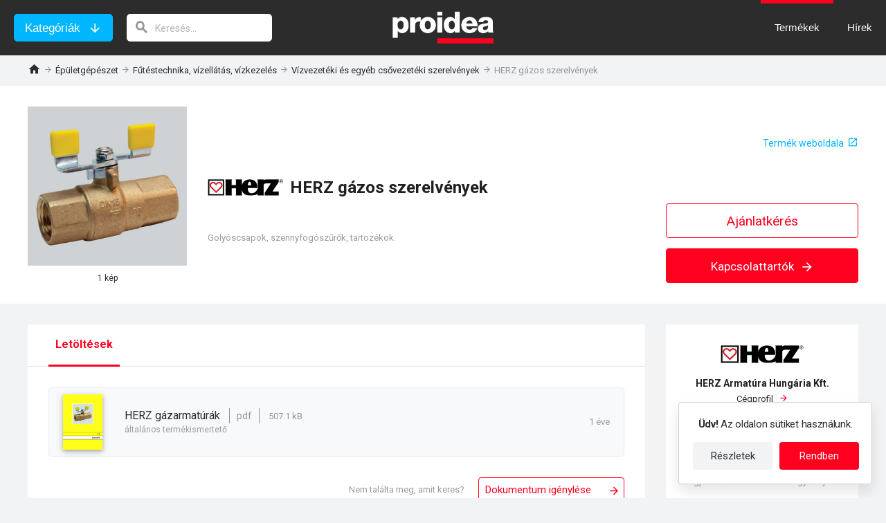

--- FILE ---
content_type: text/html; charset=utf-8
request_url: https://www.proidea.hu/herz-armatura-hungaria-kft-227930/herz-gazos-szerelvenyek-363465.shtml
body_size: 14295
content:
<!DOCTYPE html>
<html lang="hu">
<head>
    <meta charset="UTF-8">
    <!-- If you use position:fixed, you need to disable user scale on android -->
    <meta name="viewport" content="width=device-width, initial-scale=1.0, minimum-scale=1.0, user-scalable=no"/>
    <meta http-equiv="X-UA-Compatible" content="ie=edge">
    <meta name="description" content="Golyóscsapok, szennyfogószűrők, tartozékok."/>
    <link rel="stylesheet" href="/css/raptor.css">
    <link rel="stylesheet" href="/css/proidea.css">
    <link rel="stylesheet" href="/css/product-cards.css">
    <link rel="stylesheet" href="/css/categories.css">
    <link rel="stylesheet" href="/css/sub-categories.css">
    <link rel="stylesheet" href="/css/company.css">
    <link rel="stylesheet" href="/css/news.css">
    <link rel="stylesheet" href="/css/product-page.css">
    <link rel="stylesheet" href="/css/modal.css">
    <link rel="stylesheet" href="/css/icomoon/style.css">
    <link rel="stylesheet" href="/css/visibility-classes.css">
    <link rel="stylesheet" href="https://cdn.jsdelivr.net/gh/fancyapps/fancybox@3.5.7/dist/jquery.fancybox.min.css"/>
    <link rel="shortcut icon" href="/img/favicon.ico"/>
    <link href="https://fonts.googleapis.com/css?family=Roboto:400,700&display=swap&subset=latin-ext" rel="stylesheet">
    <script type="text/javascript" src="/js/text-overflow-clamp.js?v=2.0"></script>
    <script src="https://cdn.jsdelivr.net/npm/jquery@3.4.0/dist/jquery.min.js"></script>
    <script src="https://cdn.jsdelivr.net/gh/fancyapps/fancybox@3.5.7/dist/jquery.fancybox.min.js"></script>
    <title>HERZ gázos szerelvények  – Proidea</title>
            <meta property="og:image" content="https://www.proidea.hu/herz-armatura-hungaria-kft-227930/herz-gazos-szerelvenyek-363465/a_23_d_26_1569530378795_herz_gazos_szerelvenyek_0.jpg">
</head>
<body onload="doOnLoad();">
<a id="924372" name="requestLogCollectorResourceId"></a>
<input type="hidden" id="objectType" value="2">
<input type="hidden" id="objectId" value="363465">
<input type="hidden" id="mainStatId" value="924372">
<div class="site-header" id="site-header">
    <div class="site-header-container">
        <div class="header-categories-search">
            <button class="button button-secondary header-categories-button">Kategóriák</button>
            <button class="button button-primary-hollow header-categories-close-button">Bezárás</button>
            <form action="javascript:void(0);" class="header-search">
                <input type="search" aria-label="keresés" class="header-search-field" id="navigationSearchValue" placeholder="Keresés..." onkeyup="onSearchKeyUp(event, '');">
                <i class="header-search-icon"></i>
            </form>
        </div>
        <div class="header-logo" id="header-logo">
            <img src="/img/header-logo.png" alt="Proidea építési termékadatbázis és hírszolgáltatás" class="image-contain header__logo-pic">
            <a href="/index.shtml" class="link-overlay"></a>
        </div>
        <div class="header-menu">
            <ul class="site-nav-list">
                <a href="/index.shtml" class=""><li id="products-nav-item" class="site-nav-item site-nav-item-dropdown">Termékek</li></a>
                <a href="/news-index.shtml"><li id="news-nav-item" class="site-nav-item">Hírek</li></a>
            </ul>
            <div class="hamburger-menu" id="hamburger-menu" onclick="toggleHamburgerMenu()">
                <i class="hamburger-menu-icon"></i>
                <i class="hamburger-menu-close-icon display-none"></i>
            </div>
            <div class="hamburger-menu-items">
                <ul class="hamburger-menu-main-list">
                    <li class="hamburger-menu-main-list-item"><a class="hamburger-menu-main-list-link" href="/index.shtml">Termékek</a>
                        <ul class="hamburger-menu-sub-list">
                                <li class="hamburger-menu-sub-list-item">
                                <a class="hamburger-menu-sub-list-link" openSubMenu="true" href="/epites-142957/index.shtml">Épületszerkezetek</a>
                                <div class="sub-list-overlay-menu">
                                    <div class="overlay-menu-header">
                                        <button class="button button-back js-close-overlay-menu">vissza</button>
                                        <a href="/epites-142957/index.shtml" class="overlay-menu-title">Épületszerkezetek</a>
                                    </div>
                                            <ul class="overlay-menu-list">
                                                    <li class="overlay-menu-list-item"><a href="/epites-142957/teherhordo-szerkezetek-112875/index.shtml" class="overlay-menu-link">Teherhordó szerkezetek, falazatok</a></li>
                                                    <li class="overlay-menu-list-item"><a href="/epites-142957/szerelt-valaszfalak-almennyezetek-alpadlok-113092/index.shtml" class="overlay-menu-link">Szerelt válaszfalak, álmennyezetek, álpadlók</a></li>
                                                    <li class="overlay-menu-list-item"><a href="/epites-142957/szigetelesek-113120/index.shtml" class="overlay-menu-link">Hőszigetelések, hangszigetelések</a></li>
                                                    <li class="overlay-menu-list-item"><a href="/epites-142957/vizszigetelesek-144483/index.shtml" class="overlay-menu-link">Vízszigetelések</a></li>
                                                    <li class="overlay-menu-list-item"><a href="/epites-142957/tetok-homlokzatok-113152/index.shtml" class="overlay-menu-link">Tetők, homlokzatok</a></li>
                                                    <li class="overlay-menu-list-item"><a href="/epites-142957/nyilaszarok-felulvilagitok-vasalatok-113177/index.shtml" class="overlay-menu-link">Nyílászárók, felülvilágítók, vasalatok</a></li>
                                                    <li class="overlay-menu-list-item"><a href="/epites-142957/uvegek-fenyatereszto-muanyagok-113184/index.shtml" class="overlay-menu-link">Üvegek, fényáteresztő műanyagok, árnyékolók</a></li>
                                                    <li class="overlay-menu-list-item"><a href="/epites-142957/betonok-habarcsok-vakolatok-kiegyenlitok-112893/index.shtml" class="overlay-menu-link">Betonok, habarcsok, vakolatok, kiegyenlítők</a></li>
                                                    <li class="overlay-menu-list-item"><a href="/epites-142957/burkolatok-padlok-terburkolatok-113243/index.shtml" class="overlay-menu-link">Burkolatok, padlók, térburkolatok</a></li>
                                                    <li class="overlay-menu-list-item"><a href="/epites-142957/rogzitestechnika-144376/index.shtml" class="overlay-menu-link">Rögzítéstechnika</a></li>
                                                    <li class="overlay-menu-list-item"><a href="/epites-142957/ragasztok-fugazoanyagok-113263/index.shtml" class="overlay-menu-link">Ragasztók, fugázóanyagok</a></li>
                                                    <li class="overlay-menu-list-item"><a href="/epites-142957/festekek-bevonatok-112905/index.shtml" class="overlay-menu-link">Festékek, bevonatok</a></li>
                                                    <li class="overlay-menu-list-item"><a href="/epites-142957/ipari-kapuk-garazskapuk-kapuk-keritesek-112922/index.shtml" class="overlay-menu-link">Ipari kapuk, garázskapuk, kapuk, kerítések</a></li>
                                                    <li class="overlay-menu-list-item"><a href="/epites-142957/felvonok-mozgolepcsok-112945/index.shtml" class="overlay-menu-link">Felvonók, mozgólépcsők</a></li>
                                                    <li class="overlay-menu-list-item"><a href="/epites-142957/zsaluk-allvanyok-112967/index.shtml" class="overlay-menu-link">Zsaluk, állványok</a></li>
                                                    <li class="overlay-menu-list-item"><a href="/epites-142957/melyepites-112982/index.shtml" class="overlay-menu-link">Mélyépítés</a></li>
                                                    <li class="overlay-menu-list-item"><a href="/epites-142957/keszepuletek-kontenerek-113002/index.shtml" class="overlay-menu-link">Készépületek, konténerek</a></li>
                                                    <li class="overlay-menu-list-item"><a href="/epites-142957/epitolapok-felkesz-termekek-alapanyagok-136419/index.shtml" class="overlay-menu-link">Építőlapok, félkész termékek, alapanyagok</a></li>
                                                </ul>
                                        <li class="hamburger-menu-sub-list-item">
                                <a class="hamburger-menu-sub-list-link" openSubMenu="true" href="/epuletgepeszet-142958/index.shtml">Épületgépészet</a>
                                <div class="sub-list-overlay-menu">
                                    <div class="overlay-menu-header">
                                        <button class="button button-back js-close-overlay-menu">vissza</button>
                                        <a href="/epuletgepeszet-142958/index.shtml" class="overlay-menu-title">Épületgépészet</a>
                                    </div>
                                            <ul class="overlay-menu-list">
                                                    <li class="overlay-menu-list-item"><a href="/epuletgepeszet-142958/csorendszerek-idomok-folyokak-113279/index.shtml" class="overlay-menu-link">Csőrendszerek, idomok, folyókák</a></li>
                                                    <li class="overlay-menu-list-item"><a href="/epuletgepeszet-142958/futestechnika-vizellatas-113305/index.shtml" class="overlay-menu-link">Fűtéstechnika, vízellátás, vízkezelés</a></li>
                                                    <li class="overlay-menu-list-item"><a href="/epuletgepeszet-142958/epuletgepeszeti-automatika-113321/index.shtml" class="overlay-menu-link">Épületgépészeti automatika</a></li>
                                                    <li class="overlay-menu-list-item"><a href="/epuletgepeszet-142958/hotermelok-holeadok-hocserelok-113343/index.shtml" class="overlay-menu-link">Hőtermelők, hőleadók, hőcserélők, kémények</a></li>
                                                    <li class="overlay-menu-list-item"><a href="/epuletgepeszet-142958/csaptelepek-szaniterek-130162/index.shtml" class="overlay-menu-link">Csaptelepek, szaniterek, higiéniai rendszerek</a></li>
                                                    <li class="overlay-menu-list-item"><a href="/epuletgepeszet-142958/szivattyuk-keverok-113361/index.shtml" class="overlay-menu-link">Szivattyúk, keverők</a></li>
                                                    <li class="overlay-menu-list-item"><a href="/epuletgepeszet-142958/legtechnika-113378/index.shtml" class="overlay-menu-link">Légtechnika</a></li>
                                                    <li class="overlay-menu-list-item"><a href="/epuletgepeszet-142958/klima-es-hutestechnika-113403/index.shtml" class="overlay-menu-link">Klíma- és hűtéstechnika</a></li>
                                                    <li class="overlay-menu-list-item"><a href="/epuletgepeszet-142958/tuzolto-rendszerek-passziv-tuzvedelmi-termekek-113417/index.shtml" class="overlay-menu-link">Tűzoltó rendszerek, passzív tűzvédelmi termékek</a></li>
                                                    <li class="overlay-menu-list-item"><a href="/epuletgepeszet-142958/uszodatechnika-es-wellness-130667/index.shtml" class="overlay-menu-link">Uszodatechnika és wellness</a></li>
                                                </ul>
                                        <li class="hamburger-menu-sub-list-item">
                                <a class="hamburger-menu-sub-list-link" openSubMenu="true" href="/epuletvillamossag-142959/index.shtml">Épületvillamosság </a>
                                <div class="sub-list-overlay-menu">
                                    <div class="overlay-menu-header">
                                        <button class="button button-back js-close-overlay-menu">vissza</button>
                                        <a href="/epuletvillamossag-142959/index.shtml" class="overlay-menu-title">Épületvillamosság </a>
                                    </div>
                                            <ul class="overlay-menu-list">
                                                    <li class="overlay-menu-list-item"><a href="/epuletvillamossag-142959/kabelek-es-vezetekek-144497/index.shtml" class="overlay-menu-link">Kábelek és vezetékek</a></li>
                                                    <li class="overlay-menu-list-item"><a href="/epuletvillamossag-142959/adatatviteli-halozatok-113453/index.shtml" class="overlay-menu-link">Adatátviteli hálózatok, telekommunikáció</a></li>
                                                    <li class="overlay-menu-list-item"><a href="/epuletvillamossag-142959/szerelvenyek-kabelezes-113477/index.shtml" class="overlay-menu-link">Szerelvények, kábelezés</a></li>
                                                    <li class="overlay-menu-list-item"><a href="/epuletvillamossag-142959/kisfeszultsegu-villamosenergia-113494/index.shtml" class="overlay-menu-link">Kisfeszültségű villamosenergia-elosztás</a></li>
                                                    <li class="overlay-menu-list-item"><a href="/epuletvillamossag-142959/vilagitastechnika-113510/index.shtml" class="overlay-menu-link">Világítástechnika</a></li>
                                                    <li class="overlay-menu-list-item"><a href="/epuletvillamossag-142959/epuletautomatizalas-biztonsagtechnika-113523/index.shtml" class="overlay-menu-link">Épületautomatizálás, biztonságtechnika</a></li>
                                                    <li class="overlay-menu-list-item"><a href="/epuletvillamossag-142959/tuzjelzo-fustjelzo-gazjelzo-rendszerek-130923/index.shtml" class="overlay-menu-link">Tűzjelző, füstjelző, gázjelző rendszerek</a></li>
                                                    <li class="overlay-menu-list-item"><a href="/epuletvillamossag-142959/audio-es-vizualtechnika-113540/index.shtml" class="overlay-menu-link">Audio- és vizuáltechnika</a></li>
                                                    <li class="overlay-menu-list-item"><a href="/epuletvillamossag-142959/aramforrasok-aramfejlesztok-113472/index.shtml" class="overlay-menu-link">Áramforrások, áramfejlesztők</a></li>
                                                    <li class="overlay-menu-list-item"><a href="/epuletvillamossag-142959/kozepfeszultsegu-nagyfesz-villamosenergia-elosztas-132228/index.shtml" class="overlay-menu-link">Középfeszültségű és nagyfeszültségű villamosenergia-elosztás</a></li>
                                                </ul>
                                        <li class="hamburger-menu-sub-list-item">
                                <a class="hamburger-menu-sub-list-link" openSubMenu="true" href="/berendezesek-142960/index.shtml">Berendezések </a>
                                <div class="sub-list-overlay-menu">
                                    <div class="overlay-menu-header">
                                        <button class="button button-back js-close-overlay-menu">vissza</button>
                                        <a href="/berendezesek-142960/index.shtml" class="overlay-menu-title">Berendezések </a>
                                    </div>
                                            <ul class="overlay-menu-list">
                                                    <li class="overlay-menu-list-item"><a href="/berendezesek-142960/butorok-113589/index.shtml" class="overlay-menu-link">Bútorok</a></li>
                                                    <li class="overlay-menu-list-item"><a href="/berendezesek-142960/raktartechnika-113645/index.shtml" class="overlay-menu-link">Raktártechnika</a></li>
                                                    <li class="overlay-menu-list-item"><a href="/berendezesek-142960/kereskedelmi-berendezesek-137769/index.shtml" class="overlay-menu-link">Kereskedelmi berendezések</a></li>
                                                    <li class="overlay-menu-list-item"><a href="/berendezesek-142960/konyhai-berendezesek-113663/index.shtml" class="overlay-menu-link">Konyhai berendezések</a></li>
                                                    <li class="overlay-menu-list-item"><a href="/berendezesek-142960/nagykonyhai-berendezesek-113693/index.shtml" class="overlay-menu-link">Nagykonyhai berendezések</a></li>
                                                    <li class="overlay-menu-list-item"><a href="/berendezesek-142960/mosodai-berendezesek-113710/index.shtml" class="overlay-menu-link">Mosodai berendezések</a></li>
                                                    <li class="overlay-menu-list-item"><a href="/berendezesek-142960/biztonsagi-berendezesek-113719/index.shtml" class="overlay-menu-link">Biztonsági berendezések</a></li>
                                                    <li class="overlay-menu-list-item"><a href="/berendezesek-142960/informacios-rendszerek-113729/index.shtml" class="overlay-menu-link">Információs rendszerek</a></li>
                                                    <li class="overlay-menu-list-item"><a href="/berendezesek-142960/utcabutorok-kulteri-berendezesek-113742/index.shtml" class="overlay-menu-link">Utcabútorok, kültéri berendezések</a></li>
                                                    <li class="overlay-menu-list-item"><a href="/berendezesek-142960/sportletesitmenyek-jatszoterek-berendezesei-136524/index.shtml" class="overlay-menu-link">Sportlétesítmények, játszóterek berendezései</a></li>
                                                    <li class="overlay-menu-list-item"><a href="/berendezesek-142960/egeszsegugyi-es-laboratoriumi-berendezesek-137830/index.shtml" class="overlay-menu-link">Egészségügyi és laboratóriumi berendezések</a></li>
                                                    <li class="overlay-menu-list-item"><a href="/berendezesek-142960/parkolok-jarmumosok-szervizek-berendezesei-142981/index.shtml" class="overlay-menu-link">Parkolók, járműmosók, szervizek berendezései</a></li>
                                                </ul>
                                        <li class="hamburger-menu-sub-list-item">
                                <a class="hamburger-menu-sub-list-link" openSubMenu="true" href="/eszkozok-142961/index.shtml">Eszközök </a>
                                <div class="sub-list-overlay-menu">
                                    <div class="overlay-menu-header">
                                        <button class="button button-back js-close-overlay-menu">vissza</button>
                                        <a href="/eszkozok-142961/index.shtml" class="overlay-menu-title">Eszközök </a>
                                    </div>
                                            <ul class="overlay-menu-list">
                                                    <li class="overlay-menu-list-item"><a href="/eszkozok-142961/szoftverek-plotterek-136622/index.shtml" class="overlay-menu-link">Szoftverek, plotterek</a></li>
                                                    <li class="overlay-menu-list-item"><a href="/eszkozok-142961/kiadvanyok-informacios-szolgaltatasok-136415/index.shtml" class="overlay-menu-link">Kiadványok, információs szolgáltatások</a></li>
                                                    <li class="overlay-menu-list-item"><a href="/eszkozok-142961/meromuszerek-keziszerszamok-munkavedelem-113769/index.shtml" class="overlay-menu-link">Kéziszerszámok, mérőműszerek, nyomtatók, munkavédelem</a></li>
                                                    <li class="overlay-menu-list-item"><a href="/eszkozok-142961/epitoipari-gepek-eszkozok-136450/index.shtml" class="overlay-menu-link">Építőipari gépek, eszközök</a></li>
                                                    <li class="overlay-menu-list-item"><a href="/eszkozok-142961/takaritogepek-takaritoeszkozok-tisztitoszerek-142499/index.shtml" class="overlay-menu-link">Takarítógépek, takarítóeszközök, tisztítószerek</a></li>
                                                </ul>
                                        </li>
                        </ul>
                    </li>
                    <li class="hamburger-menu-main-list-item"><a class="hamburger-menu-main-list-link" href="/news-index.shtml">Hírek</a></li>
                </ul>
                <div class="hamburger-menu-newsletter-subscription">
                    <div class="newsletter-subscription-title">Iratkozzon fel a Proidea hírlevélre!</div>
                    <ul class="newsletter-subscription-list">
                            <li class="newsletter-subscription-list-item">új termékek az építési piacon</li>
                            <li class="newsletter-subscription-list-item">aktuális gyártói akciók, kedvezmények</li>
                            <li class="newsletter-subscription-list-item">szakmai kiállítások, konferenciák, képzések </li>
                        </ul>
                    <input type="hidden" id="navibar-newsletter-site" value="1">
                    <input type="email" class="text-input newsletter-subscription-email-field" aria-label="E-mail cím" placeholder="E-mail cím" id="navibar-newsletter-email">
                    <div id="navibar-newsletter-email-error" class="validation-error-message display-none">E-mail cím megadása kötelező!</div>
                    <div class="checkbox" id="navibar-newsletter-checkbox-div">
                        <input type="checkbox" id="navibar-newsletter-checkbox">
                        <label for="navibar-newsletter-checkbox">Elmúltam 16 éves, és hozzájárulok az e-mail címem kezeléséhez.</label>
                    </div>
                    <div id="navibar-newsletter-checkbox-div-error" class="validation-error-message display-none">Kor és hozzájárulás kötelező!</div>
                    <input type="button" onclick="validateNewsletterForm('navibar-');" value="Feliratkozás" class="button button-secondary newsletter-subscription-submit">
                </div>
            </div>
        </div>
    </div>
</div>








<div class="pp-request-scroll" style="display: none">
    <div class="container">
        <div class="pp-request-scroll-wrap">
            <div class="pp-request-scroll-title">
                <img src="/herz-armatura-hungaria-kft-227930/herz-gazos-szerelvenyek-363465/a_23_d_27_1698403467283_herz_logo.jpg" alt="HERZ Armatúra Hungária Kft.">
                <span>HERZ gázos szerelvények </span>
            </div>
            <button class="is-question-button" onclick="openRfi('contact')">
                Kapcsolattartók
                <span class="icon-arrow_forward"></span>
            </button>
        </div>
    </div>
</div>
<main>
    <div class="container">
        <div class="row">
            <ul class="col breadcrumb breadcrumb-dark product-page-breadcrumb">
                <li><a href="/index.shtml"><i class="home-icon"></i></a></li>
                <li><a href="/epuletgepeszet-142958/index.shtml">Épületgépészet</a></li>
                <li><a href="/epuletgepeszet-142958/futestechnika-vizellatas-113305/index.shtml">Fűtéstechnika, vízellátás, vízkezelés</a></li>
                <li><a href="/epuletgepeszet-142958/futestechnika-vizellatas-113305/vizvezeteki-es-egyeb-113318/index.shtml">Vízvezetéki és egyéb csővezetéki szerelvények</a></li>
                <li>HERZ gázos szerelvények </li>
            </ul>
            <a class="product-supplier-mobile-logo" href="/herz-armatura-hungaria-kft-227930/index.shtml">
                <img src="/herz-armatura-hungaria-kft-227930/index/a_23_d_27_1698403467283_herz_logo.jpg" alt="HERZ Armatúra Hungária Kft.">
            </a>
        </div>
    </div>
    <header class="product-page-header">
        <div class="container product-page-header-wrapper">
            <div class=" product-page-header-title">
                <div class="sub-directory-nav">
                </div>
                <div class="company-contact-web" name="web-link">
                    <a data-url="https://herz-hu.com/catalog.php?catID=13&lng=hun" data-statistical_id="924372" rel="nofollow">Termék weboldala</a>
                </div>
            </div>
            <div id="product-page-header-heading" class=" product-page-header-heading">
                <img src="/herz-armatura-hungaria-kft-227930/herz-gazos-szerelvenyek-363465/a_23_d_27_1698403467283_herz_logo.jpg" alt="HERZ Armatúra Hungária Kft.">
                <h1>HERZ gázos szerelvények </h1>
            </div>
            <div class="product-page-header-images">
                        <div>
                    <a class="fancybox" href="/herz-armatura-hungaria-kft-227930/herz-gazos-szerelvenyek-363465/a_23_d_26_1569530378795_herz_gazos_szerelvenyek_0.jpg" data-detail_statistical_id="944834">
                        <span class="gallery-sub">
                            1 kép
                                </span>
                        <img  id="product-preview"   src="/herz-armatura-hungaria-kft-227930/herz-gazos-szerelvenyek-363465/a_23_d_26_1569530378795_herz_gazos_szerelvenyek_0.jpg" alt="HERZ gázos szerelvények ">
                                <div class="button gallery-button">
                            <span class="icon-view_module"></span>
                            Galéria
                        </div>
                        <figcaption>HERZ gázos szerelvények </figcaption>
                    </a>
                </div>
                </div>
            <div class=" product-page-header-details">
                <p class="product-description" id="product-description">Golyóscsapok, szennyfogószűrők, tartozékok.</p>
                <ul class="product-page-checklist">
                                    </ul>
            </div>
            <div class="product-page-header-buttons">
                <button class="ask-quote-button" onclick="openRfi('request')">Ajánlatkérés</button>
                <button id="is-question-button" class="is-question-button" onclick="openRfi('contact')">
                    Kapcsolattartók
                    <span class="icon-arrow_forward"></span>
                </button>
            </div>
        </div>
    </header>
    <!-- Article
––––––––––––––––––––––––––––––––––––––––––––––––––- -->
    <div class="container product-page-container">
        <aside class="product-page-aside">
            <div class="product-page-no-child-margin"></div>
            <div class="product-page-aside-contact" name="company-data">
                <input type="hidden" name="has-quote-addressee" value="false">
                <input type="hidden" name="has-file-addressee" value="false">
                <div>
                    <div id="company-name" style="display: none">HERZ Armatúra Hungária Kft.</div>
                    <a href="/herz-armatura-hungaria-kft-227930/index.shtml" style="position: relative">
                        <img class="product-page-aside-logo" src="/herz-armatura-hungaria-kft-227930/index/a_23_d_27_1698403467283_herz_logo.jpg" alt="HERZ Armatúra Hungária Kft.">
                    </a>
                    <a class="product-page-company-link" href="/herz-armatura-hungaria-kft-227930/index.shtml">
                        <h2>HERZ Armatúra Hungária Kft.</h2>
                        Cégprofil
                    </a>
                    <ul>
                        <li>19&nbsp;termék</li>
                        <li>17&nbsp;hír</li>
                    </ul>
                </div>
                <div>
                    <p>A HERZ csoport a fűtési és épületgépészeti ágazat egyik legjelentősebb nemzetközi gyártója.</p>
                </div>
                <div id="product-contacts">
                    <div class="header4">Kapcsolattartók</div>
                        <div class="company-contact-person">
                            <div class="contact-person" id="contact-person-331" data-id="331">
    <img class="contact-person-avatar" src="/img/male.png" alt="Doholuczki Tibor">
    <div class="contact-person-info">
        <div class="contact-person-main-info">
            <div class="contact-person-name">
                Doholuczki Tibor
            </div>
            <div class="contact-person-details">
                <div class="contact-person-position">műszaki vezető</div>
            </div>
        </div>
        <div class="contact-person-contacts" id="contact-person-contacts-331" onclick="showPersonContacts(331)">
            elérhetőségek
        </div>
        <div class="contact-person-emails" id="contact-person-emails-331">
                <div><a class="contact-mail" id="4df01784-ae8c-4740-a780-3370bc487b5b" data-name="doholuczkit" data-domain="herzarmatura" data-tld="hu" data-person_name="Doholuczki Tibor" data-person_position="m\u0171szaki vezet\u0151" data-company_name="" onclick="sendEmail('4df01784-ae8c-4740-a780-3370bc487b5b');"></a></div>
                </div>
        <div class="contact-person-phones" id="contact-person-phones-331">
                            <div class="contact-person-phone" onclick="callPhone(undefined, '+36302104242');">+36 30 210 4242</div>
                    </div>
        <img class="contact-person-company" src="/herz-armatura-hungaria-kft-227930/index/a_23_d_27_1698403467283_herz_logo.jpg"/>
    </div>
</div>
<a id="826879" name="requestLogCollectorResourceId"></a>




                        </div>
                </div>
                <a id="714910" name="requestLogCollectorResourceId"></a>
            </div>
                <div class="hide-tablet-mobile header4">Ajánlott kategóriák</div>
                <div class="category-categories hide-tablet-mobile">
                            <div class="category-list">
                            <div class="category-list-title">Vízvezetéki és egyéb csővezetéki szerelvények</div>
                            <a class="link-overlay" href="/epuletgepeszet-142958/futestechnika-vizellatas-113305/vizvezeteki-es-egyeb-113318/index.shtml">Vízvezetéki és egyéb csővezetéki szerelvények</a>
                        </div>
                            <div class="category-list">
                            <div class="category-list-title">Többrétegű csövek, csőrendszerek</div>
                            <a class="link-overlay" href="/epuletgepeszet-142958/csorendszerek-idomok-folyokak-113279/tobbretegu-csovek-csorendszerek-113280/index.shtml">Többrétegű csövek, csőrendszerek</a>
                        </div>
                            <div class="category-list">
                            <div class="category-list-title">Műanyag csövek, műanyag idomok</div>
                            <a class="link-overlay" href="/epuletgepeszet-142958/csorendszerek-idomok-folyokak-113279/muanyag-csovek-muanyag-idomok-113298/index.shtml">Műanyag csövek, műanyag idomok</a>
                        </div>
                            <div class="category-list">
                            <div class="category-list-title">Acélcsövek, acélidomok</div>
                            <a class="link-overlay" href="/epuletgepeszet-142958/csorendszerek-idomok-folyokak-113279/acelcsovek-acelidomok-113302/index.shtml">Acélcsövek, acélidomok</a>
                        </div>
                            <div class="category-list">
                            <div class="category-list-title">Rézcsövek, rézidomok</div>
                            <a class="link-overlay" href="/epuletgepeszet-142958/csorendszerek-idomok-folyokak-113279/rezcsovek-rezidomok-113303/index.shtml">Rézcsövek, rézidomok</a>
                        </div>
                    </div>
        </aside>
        <div class="product-page-no-child-margin"></div>
        <article>
        <!-- Tabbed Navigation
––––––––––––––––––––––––––––––––––––––––––––––––––- -->
            <nav class="pp-tabs">
                <div class="tabbed-navigation-container">
                    <div class="tab-buttons">
                            <div id="downloads-tab-button" class="tab-button">
                            <div class="tab-button-link"><h2>Letöltések</h2></div>
                        </div>
                                </div>
                </div>
            </nav>
            <!-- Tabbed Content
––––––––––––––––––––––––––––––––––––––––––––––––––- -->
            <section class="pp-tabs-container">
                    <div class="pp-tab-mobile">
                    <h2>Letöltések</h2>
                </div>
                <div id="downloads-tab-target" class="downloadable-content-target hidden-tab">
                    <div class="company-download">
    <div class="company-download-file-icon">
        <img class="generated-image" src="/herz-armatura-hungaria-kft-227930/file-597290-listitem/a_23_d_11_1733927857938_herz_gazos_szerelvenyek_2024_pdf.webp" alt="HERZ gázarmatúrák&nbsp;-&nbsp;általános termékismertető">
    </div>
    <div class="company-download-details">
        <h3 class="document-purpose">
            HERZ gázarmatúrák
        </h3>
        <div class="company-download-specification">
            <span class="small-document-age hide-lg" name="document-age" data-updated="1733927857981"></span>
            <span class="company-download-extension">pdf</span>
            507.1 kB
            </div>

        <div class="company-download-description">
            általános termékismertető
        </div>
    </div>
    <div class="document-age hide-sm" name="document-age" id="document-age-597290" data-updated="1733927857981"></div>
    <div class="company-download-icon"></div>
    <a class="link-overlay" data-url="/herz-armatura-hungaria-kft-227930/herz-gazos-szerelvenyek-363465/a_23_d_11_1733927857938_herz_gazos_szerelvenyek_2024.pdf" data-download_statistical_id="1272713" name="download-link">&nbsp;</a>
    <a id="924383" name="requestLogCollectorResourceId"></a>
</div>









                    <div class="pp-ask-file-wrap">
                        <p>Nem találta meg, amit keres?</p>
                        <div class="pp-ask-file" onclick="openRfi('file')"><span>Dokumentum igénylése</span></div>
                    </div>
                </div>
                        </section>
            <!-- Link to website
        ––––––––––––––––––––––––––––––––––––––––––––––––––- -->
            <div class="link-to-web">
                <div class="company-contact-web">
                    <a href="https://herz-hu.com/catalog.php?catID=13&lng=hun" target="_blank">Termék weboldala</a>
                </div>
            </div>

            <!-- Connected content
        ––––––––––––––––––––––––––––––––––––––––––––––––––- -->
            <div class="connected-content">
                <div class="header4">Kapcsolódó hírek</div>
                    <div class="news-card cover-on-news-index">
    <div class="news-card-image">
        <img src="/sajtokozlemenyek-6/letrejott-a-herz-alapitvany-nonprofit-szervezet-24666/a_23_d_14_1752494358976_herz-alapitvany-0.jpg"
             alt="Létrejött a HERZ-alapítvány nonprofit szervezet">
    </div>
    <div class="news-card-text-container">
        <div class="news-card-header">
            <a href="/sajtokozlemenyek-6/index.shtml" class="card-category-label">
                Sajtóközlemények
            </a>
            <div class="news-card-date" name="news-age" id="news-age-24666" data-approved="1752480616000"></div>
        </div>
        <div class="news-card-title">Létrejött a HERZ-alapítvány nonprofit szervezet</div>
        <div class="news-card-text">Új lendület a felelősségvállalásban</div>
        <div class="news-card-brand-logos">
            <div class="news-card-brand-logo brand-logo" style="background-image: url('/herz-armatura-hungaria-kft-227930/index/a_23_d_27_1698403467283_herz_logo.jpg')"></div>
        </div>
    </div>
    <a href="/sajtokozlemenyek-6/letrejott-a-herz-alapitvany-nonprofit-szervezet-24666.shtml" class="link-overlay">Létrejött a HERZ-alapítvány nonprofit szervezet</a>
    <a id="1295709" name="requestLogCollectorResourceId"></a>
</div>







                </div>
            <div class="header3">További termékek a cégtől</div>
            <div class="product-card-grid wide-cards">
                    <div class="product-card-wrapper">
    <div class="product-card">
        <div name="update-label" data-labeled_new="1572602707000" data-labeled_updated="1730969605000"></div>
        <img src='/herz-armatura-hungaria-kft-227930/herz-de-luxe-futotest-szerelvenyek-365017/a_23_d_26_1590480958428_herz_de_luxe_termosztatikus_fejek_0.jpg' class="product-card-image"
              alt="HERZ DE LUXE fűtőtest szerelvények">
        <div class="product-card-content">
            <div class="product-card-open">
                &nbsp;
            </div>
            <div class="product-card-title">HERZ DE LUXE fűtőtest szerelvények</div>
            <p class="product-card-description">Termosztatikus fejek, termosztatikus szelepek, csatlakozási rendszerek, tartozékok.</p>
            <div class="product-card-bottom">
                <div class="product-card-brand-logo" style="background-image: url('/herz-armatura-hungaria-kft-227930/herz-de-luxe-futotest-szerelvenyek-365017/a_23_d_27_1698403467283_herz_logo.jpg')"></div>
            </div>
            <div class="product-card-back">
                <div class="product-card-badge-container">
                    <img src="/img/document.svg" class="product-card-badge">
                    <span class="product-card-badge-label">Termékismertető</span>
                </div>
                <a href="/herz-armatura-hungaria-kft-227930/herz-de-luxe-futotest-szerelvenyek-365017.shtml" class="button button-primary">Tovább</a>
            </div>
        </div>
        <a href="/herz-armatura-hungaria-kft-227930/herz-de-luxe-futotest-szerelvenyek-365017.shtml" class="link-overlay" tabindex="0">Termék kártya</a>
        <a id="1269562" name="requestLogCollectorResourceId"></a>
    </div>
    <div class="product-card-category">
        <a href="/epuletgepeszet-142958/futestechnika-vizellatas-113305/futotest-szerelvenyek-113306/index.shtml" >Fűtőtest szerelvények</a><br/>
    </div>
</div>




                    <div class="product-card-wrapper">
    <div class="product-card">
        <div name="update-label" data-labeled_new="1551478388000" data-labeled_updated="1733932837000"></div>
        <img src='/herz-armatura-hungaria-kft-227930/herz-homerseklet-szabalyozas-meres-vezerles-363461/a_23_d_26_1569528843278_herz_szabalyozas_meres_vezerles_0.jpg' class="product-card-image"
              alt="HERZ hőmérséklet szabályozás, mérési, vezérlési és szabályozási technika">
        <div class="product-card-content">
            <div class="product-card-open">
                &nbsp;
            </div>
            <div class="product-card-title">HERZ hőmérséklet szabályozás, mérési, vezérlési és szabályozási technika</div>
            <p class="product-card-description">Termikus működtetés, állítóművek, MVSZ-technika, tartozékok.</p>
            <div class="product-card-bottom">
                <div class="product-card-brand-logo" style="background-image: url('/herz-armatura-hungaria-kft-227930/herz-homerseklet-szabalyozas-meres-vezerles-363461/a_23_d_27_1698403467283_herz_logo.jpg')"></div>
            </div>
            <div class="product-card-back">
                <div class="product-card-badge-container">
                    <img src="/img/document.svg" class="product-card-badge">
                    <span class="product-card-badge-label">Termékismertető</span>
                </div>
                <a href="/herz-armatura-hungaria-kft-227930/herz-homerseklet-szabalyozas-meres-vezerles-363461.shtml" class="button button-primary">Tovább</a>
            </div>
        </div>
        <a href="/herz-armatura-hungaria-kft-227930/herz-homerseklet-szabalyozas-meres-vezerles-363461.shtml" class="link-overlay" tabindex="0">Termék kártya</a>
        <a id="908457" name="requestLogCollectorResourceId"></a>
    </div>
    <div class="product-card-category">
        <a href="/epuletgepeszet-142958/futestechnika-vizellatas-113305/futotest-szerelvenyek-113306/index.shtml" >Fűtőtest szerelvények</a><br/>
    </div>
</div>




                    <div class="product-card-wrapper">
    <div class="product-card">
        <div name="update-label" data-labeled_new="1551479103000" data-labeled_updated="1733932710000"></div>
        <img src='/herz-armatura-hungaria-kft-227930/herz-termosztatikus-fejek-363462/a_23_d_26_1569529524949_herz_termosztatikus_fejek_0.jpg' class="product-card-image"
              alt="HERZ termosztatikus fejek ">
        <div class="product-card-content">
            <div class="product-card-open">
                &nbsp;
            </div>
            <div class="product-card-title">HERZ termosztatikus fejek</div>
            <p class="product-card-description">HERZ M 28×1,5 csatlakozás, HERZ "H" M 30×1,5 csatlakozás HERZ "D" gyorscsatlakozás, egyéb kivitelek, tartozékok.</p>
            <div class="product-card-bottom">
                <div class="product-card-brand-logo" style="background-image: url('/herz-armatura-hungaria-kft-227930/herz-termosztatikus-fejek-363462/a_23_d_27_1698403467283_herz_logo.jpg')"></div>
            </div>
            <div class="product-card-back">
                <div class="product-card-badge-container">
                    <img src="/img/document.svg" class="product-card-badge">
                    <span class="product-card-badge-label">Termékismertető</span>
                </div>
                <a href="/herz-armatura-hungaria-kft-227930/herz-termosztatikus-fejek-363462.shtml" class="button button-primary">Tovább</a>
            </div>
        </div>
        <a href="/herz-armatura-hungaria-kft-227930/herz-termosztatikus-fejek-363462.shtml" class="link-overlay" tabindex="0">Termék kártya</a>
        <a id="908456" name="requestLogCollectorResourceId"></a>
    </div>
    <div class="product-card-category">
        <a href="/epuletgepeszet-142958/futestechnika-vizellatas-113305/futotest-szerelvenyek-113306/index.shtml" >Fűtőtest szerelvények</a><br/>
    </div>
</div>




                    <div class="product-card-wrapper">
    <div class="product-card">
        <div name="update-label" data-labeled_new="1551481031000" data-labeled_updated="1585759384000"></div>
        <img src='/herz-armatura-hungaria-kft-227930/herz-binder-specialis-kazanok-80kw-20-mw-363468/a_23_d_24_1590331645749_herz_binder_specialis_kazanok_80kw_2mw_0.jpg' class="product-card-image"
              alt="HERZ-Binder speciális kazánok 80 kW-20 MW">
        <div class="product-card-content">
            <div class="product-card-open">
                &nbsp;
            </div>
            <div class="product-card-title">HERZ-Binder speciális kazánok 80 kW-20 MW</div>
            <p class="product-card-description">Csiszolópor, fűrészpor, forgács, faapríték, kéreg, energianövények, pellet és egyéb különleges tüzelőanyagokra, melegvíz-, forróvíz- és gőzkazánok. HMV tárolók, puffer tárolók, kombitárolók, behordószerkezetek.
Az állandó innovációnak és a legmodernebb technológiáknak köszönhetően a HERZ-Binder kazánok modern, gazdaságos és környezetbarát készülékeket nyújtanak, emellett magas komfortot és felhasználóbarát megoldásokat jelentenek.
</p>
            <div class="product-card-bottom">
                <div class="product-card-brand-logo" style="background-image: url('/herz-armatura-hungaria-kft-227930/herz-binder-specialis-kazanok-80kw-20-mw-363468/a_23_d_27_1698403467283_herz_logo.jpg')"></div>
            </div>
            <div class="product-card-back">
                <div class="product-card-badge-container">
                    <img src="/img/document.svg" class="product-card-badge">
                    <span class="product-card-badge-label">Termékismertető</span>
                </div>
                <a href="/herz-armatura-hungaria-kft-227930/herz-binder-specialis-kazanok-80kw-20-mw-363468.shtml" class="button button-primary">Tovább</a>
            </div>
        </div>
        <a href="/herz-armatura-hungaria-kft-227930/herz-binder-specialis-kazanok-80kw-20-mw-363468.shtml" class="link-overlay" tabindex="0">Termék kártya</a>
        <a id="1030596" name="requestLogCollectorResourceId"></a>
    </div>
    <div class="product-card-category">
        <a href="/epuletgepeszet-142958/hotermelok-holeadok-hocserelok-113343/szilard-tuzelesu-kazanok-113344/index.shtml" >Szilárd tüzelésű kazánok</a><br/>
    </div>
</div>




                    <div class="product-card-wrapper">
    <div class="product-card">
        <div name="update-label" data-labeled_new="1213276751000" data-labeled_updated="1733932821000"></div>
        <img src='/herz-armatura-hungaria-kft-227930/herz-golyoscsapok-csoarmaturak-334299/a_23_d_26_1569528706002_herz_golyoscsapok_csoarmaturak_0.jpg' class="product-card-image"
              alt="HERZ golyóscsapok, csőarmatúrák">
        <div class="product-card-content">
            <div class="product-card-open">
                &nbsp;
            </div>
            <div class="product-card-title">HERZ golyóscsapok, csőarmatúrák</div>
            <p class="product-card-description">Elzárószelepek, golyóscsapok, szennyfogószűrők, visszacsapószelepek, biztonsági szerelvények, tartozékok, csavarzatok.</p>
            <div class="product-card-bottom">
                <div class="product-card-brand-logo" style="background-image: url('/herz-armatura-hungaria-kft-227930/herz-golyoscsapok-csoarmaturak-334299/a_23_d_27_1698403467283_herz_logo.jpg')"></div>
            </div>
            <div class="product-card-back">
                <div class="product-card-badge-container">
                    <img src="/img/document.svg" class="product-card-badge">
                    <span class="product-card-badge-label">Termékismertető</span>
                </div>
                <a href="/herz-armatura-hungaria-kft-227930/herz-golyoscsapok-csoarmaturak-334299.shtml" class="button button-primary">Tovább</a>
            </div>
        </div>
        <a href="/herz-armatura-hungaria-kft-227930/herz-golyoscsapok-csoarmaturak-334299.shtml" class="link-overlay" tabindex="0">Termék kártya</a>
        <a id="908409" name="requestLogCollectorResourceId"></a>
    </div>
    <div class="product-card-category">
        <a href="/epuletgepeszet-142958/futestechnika-vizellatas-113305/vizvezeteki-es-egyeb-113318/index.shtml" >Vízvezetéki és egyéb csővezetéki szerelvények</a><br/>
    </div>
</div>




                </div>
            <div class="pp-categories-mobile">
                <div class="header4">Ajánlott kategóriák</div>
                <div class="category-categories">
                        <div class="category-list">
                        <div class="category-list-title">Vízvezetéki és egyéb csővezetéki szerelvények</div>
                        <a class="link-overlay" href="/epuletgepeszet-142958/futestechnika-vizellatas-113305/vizvezeteki-es-egyeb-113318/index.shtml">Vízvezetéki és egyéb csővezetéki szerelvények</a>
                    </div>
                        <div class="category-list">
                        <div class="category-list-title">Többrétegű csövek, csőrendszerek</div>
                        <a class="link-overlay" href="/epuletgepeszet-142958/csorendszerek-idomok-folyokak-113279/tobbretegu-csovek-csorendszerek-113280/index.shtml">Többrétegű csövek, csőrendszerek</a>
                    </div>
                        <div class="category-list">
                        <div class="category-list-title">Műanyag csövek, műanyag idomok</div>
                        <a class="link-overlay" href="/epuletgepeszet-142958/csorendszerek-idomok-folyokak-113279/muanyag-csovek-muanyag-idomok-113298/index.shtml">Műanyag csövek, műanyag idomok</a>
                    </div>
                        <div class="category-list">
                        <div class="category-list-title">Acélcsövek, acélidomok</div>
                        <a class="link-overlay" href="/epuletgepeszet-142958/csorendszerek-idomok-folyokak-113279/acelcsovek-acelidomok-113302/index.shtml">Acélcsövek, acélidomok</a>
                    </div>
                        <div class="category-list">
                        <div class="category-list-title">Rézcsövek, rézidomok</div>
                        <a class="link-overlay" href="/epuletgepeszet-142958/csorendszerek-idomok-folyokak-113279/rezcsovek-rezidomok-113303/index.shtml">Rézcsövek, rézidomok</a>
                    </div>
                    </div>
            </div>
        </article>
    </div>
    <!-- Section - Banner
––––––––––––––––––––––––––––––––––––––––––––––––––- -->
<section id="ibuild-banner-section" class="home-section home-ibuild-banner display-none">
</section>
<script>
    window.addEventListener('load', function () {
        let showBanner = document.getElementById("objectId") === null;
        if (!showBanner) {
            let objectTypeId = document.getElementById("objectType").value;
                            if (objectTypeId === "1") {
                    showBanner = true;
                }
                            if (objectTypeId === "10") {
                    showBanner = true;
                }
                    }
        let banner = document.getElementById("ibuild-banner-section")
        if (showBanner) {
            let request = new XMLHttpRequest();
            let url = "/static/ibuild-banner.shtml";
            request.open('GET', url);
            request.responseType = 'text';
            request.onload = function () {
                if (this.status === 404) {
                    Statistics.logError("{\"message\":\"Page not found.\", \"details\":\"" + url + "\"}");
                    return;
                }
                banner.innerHTML = "";
                banner.insertAdjacentHTML('beforeend', request.response);
                let containers = banner.querySelectorAll("[name=\"ibuild-banner\"]");
                if (containers.length > 0) {
                    let idxToShow = Math.floor(Math.random() * containers.length);
                    containers[idxToShow].classList.remove("display-none");
                }
                banner.classList.remove("display-none");
            };
            request.send();
        }
    });
</script>





    <section class="home-section home-newsletter">
    <div class="container">
        <div class="newsletter-container">
            <div class="newsletter-image-container">
                <img src="/newsletter/1551/a_23_d_3_1764775230761_proidea-newsletter-2026.webp" class="image-contain"
                     alt="preview">
            </div>
            <div id="newsletter-subscribe" class="newsletter-text-container">
                <div class="newsletter-title">Iratkozzon fel a Proidea hírlevélre!</div>
                <ul class="newsletter-list">
                    <li>új termékek az építési piacon</li>
                    <li>aktuális gyártói akciók, kedvezmények</li>
                    <li>szakmai kiállítások, konferenciák, képzések </li>
                </ul>
                <input type="hidden" id="newsletter-site" value="1">
                <input type="email" class="text-input newsletter-email" aria-label="E-mail cím" placeholder="E-mail cím" id="newsletter-email">
                <button type="button" value="Feliratkozás" class="button button-secondary button-subscribe" onclick="validateNewsletterForm('');">Feliratkozás</button>
                <div id="newsletter-email-error" class="validation-error-message display-none">E-mail cím megadása kötelező!</div>
                <div class="checkbox" id="newsletter-checkbox-div">
                    <input type="checkbox" id="newsletter-checkbox">
                    <label for="newsletter-checkbox">Elmúltam 16 éves, és hozzájárulok az e-mail címem kezeléséhez.</label>
                </div>
                <div id="newsletter-checkbox-div-error" class="validation-error-message display-none">Kor és hozzájárulás kötelező!</div>
                <div class="privacy-link">
                    <a href="/static/adatvedelem.shtml" target="_blank">Adatkezelési tájékoztató</a>
                </div>
            </div>
        </div>
    </div>
</section>







</main>
<footer>
    <div class="footer-main">
        <div class="container">
            <div class="row">
                <div class="col col-lg-2 col-sm-3">
                    <a href="/index.shtml" class="footer-link-header">Termékek</a>
                    <a href="/epites-142957/index.shtml" class="footer-link">Épületszerkezetek</a>
                    <a href="/eszkozok-142961/index.shtml" class="footer-link">Eszközök </a>
                    <a href="/epuletgepeszet-142958/index.shtml" class="footer-link">Épületgépészet</a>
                    <a href="/berendezesek-142960/index.shtml" class="footer-link">Berendezések </a>
                    <a href="/epuletvillamossag-142959/index.shtml" class="footer-link">Épületvillamosság </a>
                </div>
                <div class="col col-lg-6 col-sm-9">
                    <div class="row">
                        <div class="col-sm">
                            <a href="/news-index.shtml" class="footer-link-header">Hírek</a>
                            <a href="/termekujdonsagok-1/index.shtml" class="footer-link hide-sm">Termékújdonságok</a>
                            <a href="/termekinformacio-4/index.shtml" class="footer-link hide-sm">Új segédletek</a>
                            <a href="/termekalkalmazasok-5/index.shtml" class="footer-link hide-sm">Termékalkalmazások</a>
                            <a href="/referenciak-7/index.shtml" class="footer-link hide-sm">Referenciák</a>
                            <a href="/rendezveny-2/index.shtml" class="footer-link hide-sm">Rendezvények</a>
                            <a href="/termekakcio-3/index.shtml" class="footer-link hide-sm">Akciók</a>
                            <a href="/sajtokozlemenyek-6/index.shtml" class="footer-link hide-sm">Sajtóközlemények</a>
                        </div>
                        <div class="col-sm">
                            <a href="/e-build-185072/index.shtml" class="footer-link-header">Magunkról</a>
                            <a href="/static/kapcsolat.shtml" class="footer-link-header">Kapcsolat</a>
                            <a href="/gyartoknak/" class="footer-link-header" target="_blank">Gyártóknak</a>
                        </div>
                        <div id="ebuild-contacts" class="display-none">
                            <div id="ebuild-header"><img src="/e-build-185072/index/a_25_d_17_1713341628825_ebuild_uj_logo_250x100.jpg"></div>
                            <div id="ebuild-name">E-Build Kft.</div>
                                <div class="company-contact-person">
                                <div class="contact-person" id="contact-person-391" data-id="391">
    <img class="contact-person-avatar" src="/e-build-185072/contact-391-listitem/a_25_d_23_1569244192034_ebuild_vidaattila.jpg" alt="Vida Attila">
    <div class="contact-person-info">
        <div class="contact-person-main-info">
            <div class="contact-person-name">
                Vida Attila
            </div>
            <div class="contact-person-details">
                <div class="contact-person-position">értékesítési vezető</div>
            </div>
        </div>
        <div class="contact-person-contacts" id="contact-person-contacts-391" onclick="showPersonContacts(391)">
            elérhetőségek
        </div>
        <div class="contact-person-emails" id="contact-person-emails-391">
                <div><a class="contact-mail" id="988cdc76-3e30-475d-bbc5-11659acc5c69" data-name="vida.attila" data-domain="ebuild" data-tld="hu" data-person_name="Vida Attila" data-person_position="\u00E9rt\u00E9kes\u00EDt\u00E9si vezet\u0151" data-company_name="" onclick="sendEmail('988cdc76-3e30-475d-bbc5-11659acc5c69');"></a></div>
                </div>
        <div class="contact-person-phones" id="contact-person-phones-391">
                    </div>
        <img class="contact-person-company" src="/e-build-185072/index/a_25_d_17_1713341628825_ebuild_uj_logo_250x100.jpg"/>
    </div>
</div>
<a id="826731" name="requestLogCollectorResourceId"></a>




                            </div>
                                <div class="company-contact-person">
                                <div class="contact-person" id="contact-person-2749" data-id="2749">
    <img class="contact-person-avatar" src="/e-build-185072/contact-2749-listitem/a_25_d_22_1569173926948_ebuild_tothannamaria_profilkep.jpg" alt="Tóth Annamária">
    <div class="contact-person-info">
        <div class="contact-person-main-info">
            <div class="contact-person-name">
                Tóth Annamária
            </div>
            <div class="contact-person-details">
                <div class="contact-person-position">főszerkesztő</div>
            </div>
        </div>
        <div class="contact-person-contacts" id="contact-person-contacts-2749" onclick="showPersonContacts(2749)">
            elérhetőségek
        </div>
        <div class="contact-person-emails" id="contact-person-emails-2749">
                <div><a class="contact-mail" id="c4bb6def-834f-4f2d-9611-5de74eff3ae1" data-name="annamaria.toth" data-domain="ebuild" data-tld="hu" data-person_name="T\u00F3th Annam\u00E1ria" data-person_position="f\u0151szerkeszt\u0151" data-company_name="" onclick="sendEmail('c4bb6def-834f-4f2d-9611-5de74eff3ae1');"></a></div>
                </div>
        <div class="contact-person-phones" id="contact-person-phones-2749">
                    </div>
        <img class="contact-person-company" src="/e-build-185072/index/a_25_d_17_1713341628825_ebuild_uj_logo_250x100.jpg"/>
    </div>
</div>
<a id="826505" name="requestLogCollectorResourceId"></a>




                            </div>
                            </div>
                    </div>
                </div>
                <div class="col-lg-4 col-md-12">
                    <div class="footer-additional-sites">
                        <a href="https://www.proidea.ro/" target="_blank" class="button change-language">
                            <img src="/img/romanian-flag.svg" class="language-flag">
                            <span class="hide-sm language-text">proidea.ro</span>
                        </a>
                    </div>
                </div>
            </div>
        </div>
    </div>
    <div class="footer-bottom">
        <div class="container">
            <div class="row align-items-center">
                <div class="col-md-auto md-order-last footer-legal-link">
                    <a href="/static/adatvedelem.shtml">Adatkezelési tájékoztató</a>
                    <a href="/static/felhasznalasi-feltetelek.shtml">Felhasználási feltételek</a>
                </div>
                <div class="hide-tablet-mobile col-md md-order-first footer-copyright">
                     
                </div>
            </div>
        </div>
    </div>
</footer>











<div class="footer-contact-margin"></div>
<div class="footer-contact">
    <button class="footer-contact-button" onclick="openRfi('request')">Ajánlatkérés</button>
    <button class="footer-contact-is-question" onclick="openRfi('contact')">
        Kapcsolattartók
    </button>
</div>
<!-- Categories overlay
––––––––––––––––––––––––––––––––––––––––––––––––––- -->
<div class="categories-overlay">
    <div class="categories-overlay-wrapper">
        <section class="category-section">
            <div class="category-section-title">
                <a href="/epites-142957/index.shtml">Épületszerkezetek</a>
                <p>Nyílászáró, szigetelés, burkolat, ... </p>
            </div>
                <ul>
                        <li><a href="/epites-142957/teherhordo-szerkezetek-112875/index.shtml">Teherhordó szerkezetek, falazatok</a></li>
                        <li><a href="/epites-142957/szerelt-valaszfalak-almennyezetek-alpadlok-113092/index.shtml">Szerelt válaszfalak, álmennyezetek, álpadlók</a></li>
                        <li><a href="/epites-142957/szigetelesek-113120/index.shtml">Hőszigetelések, hangszigetelések</a></li>
                        <li><a href="/epites-142957/vizszigetelesek-144483/index.shtml">Vízszigetelések</a></li>
                        <li><a href="/epites-142957/tetok-homlokzatok-113152/index.shtml">Tetők, homlokzatok</a></li>
                        <li><a href="/epites-142957/nyilaszarok-felulvilagitok-vasalatok-113177/index.shtml">Nyílászárók, felülvilágítók, vasalatok</a></li>
                        <li><a href="/epites-142957/uvegek-fenyatereszto-muanyagok-113184/index.shtml">Üvegek, fényáteresztő műanyagok, árnyékolók</a></li>
                        <li><a href="/epites-142957/betonok-habarcsok-vakolatok-kiegyenlitok-112893/index.shtml">Betonok, habarcsok, vakolatok, kiegyenlítők</a></li>
                        <li><a href="/epites-142957/burkolatok-padlok-terburkolatok-113243/index.shtml">Burkolatok, padlók, térburkolatok</a></li>
                        <li><a href="/epites-142957/rogzitestechnika-144376/index.shtml">Rögzítéstechnika</a></li>
                        <li><a href="/epites-142957/ragasztok-fugazoanyagok-113263/index.shtml">Ragasztók, fugázóanyagok</a></li>
                        <li><a href="/epites-142957/festekek-bevonatok-112905/index.shtml">Festékek, bevonatok</a></li>
                        <li><a href="/epites-142957/ipari-kapuk-garazskapuk-kapuk-keritesek-112922/index.shtml">Ipari kapuk, garázskapuk, kapuk, kerítések</a></li>
                        <li><a href="/epites-142957/felvonok-mozgolepcsok-112945/index.shtml">Felvonók, mozgólépcsők</a></li>
                        <li><a href="/epites-142957/zsaluk-allvanyok-112967/index.shtml">Zsaluk, állványok</a></li>
                        <li><a href="/epites-142957/melyepites-112982/index.shtml">Mélyépítés</a></li>
                        <li><a href="/epites-142957/keszepuletek-kontenerek-113002/index.shtml">Készépületek, konténerek</a></li>
                        <li><a href="/epites-142957/epitolapok-felkesz-termekek-alapanyagok-136419/index.shtml">Építőlapok, félkész termékek, alapanyagok</a></li>
                    </ul>
            </section>
        <section class="category-section">
            <div class="category-section-title">
                <a href="/epuletgepeszet-142958/index.shtml">Épületgépészet</a>
                <p>Kazán, klíma, légkezelő, szaniter, ...</p>
            </div>
                <ul>
                        <li><a href="/epuletgepeszet-142958/csorendszerek-idomok-folyokak-113279/index.shtml">Csőrendszerek, idomok, folyókák</a></li>
                        <li><a href="/epuletgepeszet-142958/futestechnika-vizellatas-113305/index.shtml">Fűtéstechnika, vízellátás, vízkezelés</a></li>
                        <li><a href="/epuletgepeszet-142958/epuletgepeszeti-automatika-113321/index.shtml">Épületgépészeti automatika</a></li>
                        <li><a href="/epuletgepeszet-142958/hotermelok-holeadok-hocserelok-113343/index.shtml">Hőtermelők, hőleadók, hőcserélők, kémények</a></li>
                        <li><a href="/epuletgepeszet-142958/csaptelepek-szaniterek-130162/index.shtml">Csaptelepek, szaniterek, higiéniai rendszerek</a></li>
                        <li><a href="/epuletgepeszet-142958/szivattyuk-keverok-113361/index.shtml">Szivattyúk, keverők</a></li>
                        <li><a href="/epuletgepeszet-142958/legtechnika-113378/index.shtml">Légtechnika</a></li>
                        <li><a href="/epuletgepeszet-142958/klima-es-hutestechnika-113403/index.shtml">Klíma- és hűtéstechnika</a></li>
                        <li><a href="/epuletgepeszet-142958/tuzolto-rendszerek-passziv-tuzvedelmi-termekek-113417/index.shtml">Tűzoltó rendszerek, passzív tűzvédelmi termékek</a></li>
                        <li><a href="/epuletgepeszet-142958/uszodatechnika-es-wellness-130667/index.shtml">Uszodatechnika és wellness</a></li>
                    </ul>
            </section>
        <section class="category-section">
            <div class="category-section-title">
                <a href="/epuletvillamossag-142959/index.shtml">Épületvillamosság </a>
                <p>Elosztó, lámpa, tűzjelző, kamera, ...</p>
            </div>
                <ul>
                        <li><a href="/epuletvillamossag-142959/kabelek-es-vezetekek-144497/index.shtml">Kábelek és vezetékek</a></li>
                        <li><a href="/epuletvillamossag-142959/adatatviteli-halozatok-113453/index.shtml">Adatátviteli hálózatok, telekommunikáció</a></li>
                        <li><a href="/epuletvillamossag-142959/szerelvenyek-kabelezes-113477/index.shtml">Szerelvények, kábelezés</a></li>
                        <li><a href="/epuletvillamossag-142959/kisfeszultsegu-villamosenergia-113494/index.shtml">Kisfeszültségű villamosenergia-elosztás</a></li>
                        <li><a href="/epuletvillamossag-142959/vilagitastechnika-113510/index.shtml">Világítástechnika</a></li>
                        <li><a href="/epuletvillamossag-142959/epuletautomatizalas-biztonsagtechnika-113523/index.shtml">Épületautomatizálás, biztonságtechnika</a></li>
                        <li><a href="/epuletvillamossag-142959/tuzjelzo-fustjelzo-gazjelzo-rendszerek-130923/index.shtml">Tűzjelző, füstjelző, gázjelző rendszerek</a></li>
                        <li><a href="/epuletvillamossag-142959/audio-es-vizualtechnika-113540/index.shtml">Audio- és vizuáltechnika</a></li>
                        <li><a href="/epuletvillamossag-142959/aramforrasok-aramfejlesztok-113472/index.shtml">Áramforrások, áramfejlesztők</a></li>
                        <li><a href="/epuletvillamossag-142959/kozepfeszultsegu-nagyfesz-villamosenergia-elosztas-132228/index.shtml">Középfeszültségű és nagyfeszültségű villamosenergia-elosztás</a></li>
                    </ul>
            </section>
        <section class="category-section">
            <div class="category-section-title">
                <a href="/berendezesek-142960/index.shtml">Berendezések </a>
                <p>Utcabútor, targonca, irodabútor, ...</p>
            </div>
                <ul>
                        <li><a href="/berendezesek-142960/butorok-113589/index.shtml">Bútorok</a></li>
                        <li><a href="/berendezesek-142960/raktartechnika-113645/index.shtml">Raktártechnika</a></li>
                        <li><a href="/berendezesek-142960/kereskedelmi-berendezesek-137769/index.shtml">Kereskedelmi berendezések</a></li>
                        <li><a href="/berendezesek-142960/konyhai-berendezesek-113663/index.shtml">Konyhai berendezések</a></li>
                        <li><a href="/berendezesek-142960/nagykonyhai-berendezesek-113693/index.shtml">Nagykonyhai berendezések</a></li>
                        <li><a href="/berendezesek-142960/mosodai-berendezesek-113710/index.shtml">Mosodai berendezések</a></li>
                        <li><a href="/berendezesek-142960/biztonsagi-berendezesek-113719/index.shtml">Biztonsági berendezések</a></li>
                        <li><a href="/berendezesek-142960/informacios-rendszerek-113729/index.shtml">Információs rendszerek</a></li>
                        <li><a href="/berendezesek-142960/utcabutorok-kulteri-berendezesek-113742/index.shtml">Utcabútorok, kültéri berendezések</a></li>
                        <li><a href="/berendezesek-142960/sportletesitmenyek-jatszoterek-berendezesei-136524/index.shtml">Sportlétesítmények, játszóterek berendezései</a></li>
                        <li><a href="/berendezesek-142960/egeszsegugyi-es-laboratoriumi-berendezesek-137830/index.shtml">Egészségügyi és laboratóriumi berendezések</a></li>
                        <li><a href="/berendezesek-142960/parkolok-jarmumosok-szervizek-berendezesei-142981/index.shtml">Parkolók, járműmosók, szervizek berendezései</a></li>
                    </ul>
            </section>
        <section class="category-section">
            <div class="category-section-title">
                <a href="/eszkozok-142961/index.shtml">Eszközök </a>
                <p>CAD szoftver, hőkamera, vésőgép, ...</p>
            </div>
                <ul>
                        <li><a href="/eszkozok-142961/szoftverek-plotterek-136622/index.shtml">Szoftverek, plotterek</a></li>
                        <li><a href="/eszkozok-142961/kiadvanyok-informacios-szolgaltatasok-136415/index.shtml">Kiadványok, információs szolgáltatások</a></li>
                        <li><a href="/eszkozok-142961/meromuszerek-keziszerszamok-munkavedelem-113769/index.shtml">Kéziszerszámok, mérőműszerek, nyomtatók, munkavédelem</a></li>
                        <li><a href="/eszkozok-142961/epitoipari-gepek-eszkozok-136450/index.shtml">Építőipari gépek, eszközök</a></li>
                        <li><a href="/eszkozok-142961/takaritogepek-takaritoeszkozok-tisztitoszerek-142499/index.shtml">Takarítógépek, takarítóeszközök, tisztítószerek</a></li>
                    </ul>
            </section>
    </div>
</div>





<script type="text/javascript" src="/proIdea-public/dwr/engine.js?v=2.0"></script>
<script type="text/javascript" src="/proIdea-public/dwr/util.js?v=2.0"></script>
<script type="text/javascript" src="/proIdea-public/dwr/interface/Statistics.js?v=2.0"></script>
<script type="text/javascript" src="/proIdea-public/dwr/interface/Newsletter.js?v=2.0"></script>
<script type="text/javascript" src="/proIdea-public/dwr/interface/RfiSender.js?v=2.0"></script>
<script type="text/javascript" src="/proIdea-public/dwr/interface/Search.js?v=2.0"></script>
<script src="/js/proidea-common.js?v=2.0"></script>
<script src="/js/functions.js?v=2.0"></script>


<!---- Google Analytics start --->
<script type="text/javascript">
	var _gaq = _gaq || [];
	_gaq.push(['_setAccount', 'UA-391709-1']);
	_gaq.push(['_trackPageview']);

	(
		function() {
			var ga = document.createElement('script'); ga.type = 'text/javascript'; ga.async = true;
			ga.src = ('https:' == document.location.protocol ? 'https://ssl' : 'http://www') + '.google-analytics.com/ga.js';
			var s = document.getElementsByTagName('script')[0]; s.parentNode.insertBefore(ga, s);
		}
	)();
</script>
<!---- Google Analytics end --->
<!-- Google tag (gtag.js) -->
<script async src="https://www.googletagmanager.com/gtag/js?id=G-64T4BP7TJF"></script>
<script>
    window.dataLayer = window.dataLayer || [];
    function gtag(){dataLayer.push(arguments);}
    gtag('js', new Date());

    gtag('config', 'G-64T4BP7TJF');
</script>


<script>
    $('.fancybox').click(function (e) {
        var clicked = $(this);
        if (clicked.attr('data-fancybox') !== 'gallery') {
            var uniques = {};
            $('.fancybox').each(function () {
                href = $(this).attr('href');
                if (!uniques[href]) {
                    $(this).attr('data-fancybox', 'gallery');
                    uniques[href] = true;
                } else {
                    $(this).attr('data-fancybox', '');
                }
            });
            if (clicked.attr('data-fancybox') !== 'gallery') {
                $('.fancybox').each(function () {
                    if ($(this).attr('data-fancybox') === 'gallery' && $(this).attr('href') === clicked.attr('href')) {
                        e.preventDefault();
                        $(this).click();
                    }
                });
            }
        }
    });

    $('.fancybox').fancybox({
        baseClass: 'my-fancybox',
        loop: true,
        thumbs: {
            autoStart: true
        },
        caption: function (instance, item) {
            return $(this).find('figcaption').html();
        },
        beforeShow: function () {
            let statId = getStatIdForGalleryItem(this);
            if (statId !== undefined) {
                let statIds = [];
                statIds[0] = statId;
                Statistics.logPageHits(statIds, isBot(), emptyCallback);
            }
            let alt = this.$thumb[0].alt;
        },
        afterShow: function () {
            let alt = this.$thumb[0].alt;
            if (this.$image !== undefined) {
                this.$image[0].setAttribute('alt', alt);
            }
        }
    });

    setThumbAxis();

    function setThumbAxis() {
        var width = window.matchMedia("(max-width: 759px)");
        if (width.matches) {
            parent.jQuery.fancybox.defaults.thumbs.axis = 'x';
        } else {
            parent.jQuery.fancybox.defaults.thumbs.axis = 'y';
        }
        if (parent.jQuery.fancybox.getInstance()) {
            parent.jQuery.fancybox.getInstance().Thumbs.update();         }
    }

    let videoSrcs = [];
    Array.prototype.forEach.call(document.getElementsByClassName("video-embed"), addToVideoScrs);
    let monitor;
    if (videoSrcs.length > 0) {
        monitor = setInterval(logVideoActivated, 100, videoSrcs);
    }

    function addToVideoScrs(item) {
        if (item.dataset.src) {
            videoSrcs.push(item.dataset.src);
        }
    }

    function logVideoActivated(videoSrcs) {
        var video = document.activeElement;
        if (video && video.parentElement.dataset.src && videoSrcs.includes(video.parentElement.dataset.src) && (video.tagName == 'IFRAME' || video.tagName == 'OBJECT')) {
            clearInterval(monitor);
            logVideoPlay(video);
            videoSrcs.splice(videoSrcs.indexOf(video.parentElement.dataset.src), 1);
            if (videoSrcs.length > 0) {
                monitor = setInterval(logVideoActivated, 100, loggedVideoSrcs);
            }
        }
    }
    
    let linesOfDescription = 4;

    function initDescription() {
        clampDescription();
        window.addEventListener("resize", clampDescription);
    }

    function clampDescription() {
        let label = 'tovább';
        let descriptionId = "product-description-read-more";
        let cssClass = "product-description-read-more";
        let config = JSON.parse('{"label":"' + label + '", "id":"' + descriptionId + '", "cssClass":"' + cssClass + '"}');
        let numOfLines = linesOfDescription;
        if (window.matchMedia('(max-width: 759px)').matches) {
            numOfLines = -1;
        }
        clamp(document.getElementById('product-description'), numOfLines, true, config);
        if ($("#" + descriptionId).length > 0) {
            $("#" + descriptionId).on('click', showDescription);
        }
    }

    function showDescription() {
        linesOfDescription = -1;
        clampDescription();
    }

    let tabs = [];
                tabs.push(JSON.parse('{"button":"downloads-tab-button","target":"downloads-tab-target","hiddenClass":"hidden-tab"}'));
                            let tabConfig = {};
    tabConfig.tabs = tabs;
    window.addEventListener('load', function () {
        initDescription();
        initDesktopMobileTabs(tabConfig);
        initNewsAge();
        initUpdateType();
        initDownloadsAge();
        initDownloadLinks();
        initWebLinks();
        initDownloadWebLinks();
        let introductionTab = document.getElementById("introduction-tab-target");
        if (introductionTab !== null && introductionTab !== undefined) {
            let observer = new MutationObserver(function () {
                if (introductionTab.style.display != 'none') {
                    fixTwoColumnBottomGapOnEdgeIE();
                }
            });
            observer.observe(introductionTab, {attributes: true, childList: true});
        }

    });
    window.addEventListener('resize', function () {
        resetDesktopMobileTabs(tabConfig);
        setThumbAxis();
    });

    window.addEventListener("scroll", function () {
        let target = document.getElementsByClassName('pp-request-scroll');
        let buttonBottom = document.getElementById('is-question-button').getBoundingClientRect().bottom;
        let offset = buttonBottom - document.body.getBoundingClientRect().top;
        if (window.pageYOffset > offset) {
            target[0].style.display = "flex";
        } else if (window.pageYOffset < offset) {
            target[0].style.display = "none";
        }
    }, false);

</script>
</body>
</html>





















--- FILE ---
content_type: text/css
request_url: https://www.proidea.hu/css/news.css
body_size: 7896
content:
.news-article-main {
    background: white;
    padding: 20px 0;
}

.news-header-company-logos {
    display: flex;
    max-width: 50%;
    overflow-x: auto;
    background-color: #ffffff;
}

.news-article {
    font-size: 14px;
    width: 700px;
}

@media (min-width: 1020px) {
    .news-article {
        float: left;
        font-size: 16px;
    }
}

@media (min-width: 1280px) {
    .news-article {
        float: left;
        width: 892px;
        font-size: 18px;
    }
}

@media (max-width: 759px) {
    .news-article {
        width: 100%;
    }
}

.news-article-header .news-event-label {
    z-index: unset;
    position: relative;
    top: unset;
    left: unset;
    margin: 20px 0;
    height: 40px;
    line-height: 40px;
    border-radius: 4px;
}

.news-article-header .news-event-label div {
    line-height: 40px;
    padding-left: 16px;
    padding-right: 16px;
    font-size: 20px;
}

.news-article-header .news-event-label div.news-event-date-label {
    font-size: 16px;
}

@media (max-width: 759px) {
    .news-article-header .news-event-date-label {
        width: 100%;
    }
}

@media (max-width: 359px) {
    .news-article-header .news-event-label {
        display: flex;
        overflow: hidden;
    }
}

@media (max-width: 419px) {
    .news-article-header .news-event-label {
        height: 34px;
        margin: 12px 0;
    }

    .news-article-header .news-event-label div {
        line-height: 34px;
        font-size: 16px;
        padding-left: 12px;
        padding-right: 12px;
    }

    .news-article-header .news-event-label div.news-event-date-label {
        font-size: 14px;
    }
}

@media (max-width: 319px) {
    .news-article-header .news-event-label div {
        font-size: 14px;
        padding-left: 10px;
        padding-right: 10px;
    }

    .news-article-header .news-event-label div.news-event-date-label {
        font-size: 13px;
    }
}

.news-article-header h1, .news-article-header .header1 {
    width: 700px;
    font-size: 30px;
    font-weight: bold;
    line-height: 1.4;
    margin-bottom: 0;
}

@media (min-width: 1280px) {
    .news-article-header h1, .news-article-header .header1 {
        width: 892px;
        font-size: 36px;
    }
}

@media (max-width: 759px) {
    .news-article-header h1, .news-article-header .header1 {
        width: 100%;
        font-size: 18px;
    }
}

.news-header-archive {
    display: flex;
    flex-direction: row;
    justify-items: flex-start;
    width: 700px;
    height: 40px;
    margin-top: 15px;
    margin-bottom: 5px;
    border-radius: 4px;
    background-color: rgba(255, 0, 31, 0.05);
    line-height: 40px;
    font-size: 13px;
    color: #ff001f;
}

@media (min-width: 1280px) {
    .news-header-archive {
        width: 892px;
    }
}

@media (max-width: 759px) {
    .news-header-archive {
        flex-direction: column;
        width: 100%;
        height: auto;
        margin: 0;
    }
}

.news-header-archive-label {
    padding: 0 15px;
    height: 40px;
    background-color: rgba(255, 0, 31, 0.05);
    font-weight: bold;
    font-size: 15px;
}

@media (max-width: 759px) {
    .news-header-archive-label {
        height: 30px;
        line-height: 30px;
        padding-left: 20px;
    }
}

.news-header-archive-text {
    padding: 0 15px;
}

@media (max-width: 759px) {
    .news-header-archive-text {
        height: auto;
        line-height: 15px;
        padding: 0 20px 10px 20px;
        background-color: rgba(255, 0, 31, 0.05);
    }
}

.news-article aside, .news-article article {
    line-height: 1.6;
    margin-top: 20px;
}

.news-article aside {
    float: left;
    width: 220px;
}

@media (min-width: 1280px) {
    .news-article aside {
        width: 278px;
    }
}

@media (max-width: 759px) {
    .news-article aside {
        width: 100%;
        margin-top: 0;
        float: unset;
    }
}

@media (max-width: 459px) {
    .news-article aside {
        padding-right: 10px;
        padding-left: 10px;
    }
}

.news-article .news-aside-contact {
    border: 1px solid #E5E5E5;
}

@media (min-width: 760px) {
    .news-article article {
        float: right;
        width: 460px;
    }
}

@media (min-width: 1280px) {
    .news-article article {
        width: 586px;
    }
}

.news-article article h2 {
    font-size: 1.563rem;
}

@media (max-width: 759px) {
    .news-article article h2 {
        font-size: 16px;
    }
}

.news-article h3 {
    font-size: 1.25rem;
}

.news-article-header-image {
    position: relative;
    margin-top: 20px;
    line-height: 0;
}

.news-article-header-image figcaption {
    display: none;
}

.gallery-button {
    position: absolute;
    right: 10px;
    top: 10px;
    font-size: 15px;
    line-height: 30px;
    padding: 0 8px;
    color: white;
    background: #00b6ff;
    border-radius: 2px;
}

.gallery-button span {
    margin-right: 3px;
    font-size: 19px;
}

@media (max-width: 759px) {
    .gallery-button {
        font-size: 13px;
        line-height: 25px;
        padding: 0 6px;
    }

    .gallery-button span {
        font-size: 16px;
    }
}

/* News article right aside
-------------------------------------------------------------------------------------------------------
*/

.news-article-right-aside {
    display: none;
}

@media (min-width: 1020px) {
    .news-article-right-aside {
        float: right;
        line-height: 1.6;
        width: 220px;
        display: block;
    }
}

@media (min-width: 1280px) {
    .news-article-right-aside {
        width: 278px;
    }
}

.news-article-right-aside .header4 {
    font-size: 16px;
    font-weight: bold;
    margin: 20px 0 10px 0;
}

@media (min-width: 1280px) {
    .news-article-right-aside .header4 {
        font-size: 18px;
        font-weight: bold;
    }
}

@media (min-width: 1020px) {
    .news-categories .category-categories {
        padding: 10px 0;
    }
}

.news-article-right-aside .category-list, .news-article-connected-content .category-list {
    background-color: #E9EBEE;
    box-shadow: unset;
}

.news-article-right-aside .news-card {
    box-shadow: none;
    padding: 15px 0;
    border-top: 1px solid #E9EBEE;
    height: 110px;
}

.news-article-right-aside .news-event-label {
    top: unset;
    left: unset;
    bottom: 0;
    right: 0;
}

.news-article-right-aside .news-card-date {
    display: none;
}

.news-article-right-aside .news-card:last-child {
    border-bottom: 1px solid #E9EBEE;
    height: 120px;
}

.news-article-right-aside .news-card:last-child .news-card-brand-logos {
    bottom: 10px;
}

@media (max-width: 1279px) {
    .news-article-right-aside .news-card {
        height: auto;
        margin-bottom: 0;
        padding: 15px 0;
    }

    .news-article-right-aside .news-card:last-child {
        height: auto;
    }

    .news-article-right-aside .news-event-label {
        display: none;
    }
}

.news-article-right-aside .news-card-header {
    font-size: 12px;
    margin-bottom: 3px;
}

.news-article-right-aside .card-category-label {
    font-size: 11px;
}

.news-article-right-aside .news-card-title {
    width: 192px;
    font-size: 13px;
    height: 54px;
    max-height: 54px;
    margin-bottom: 0;
}

@media (max-width: 1279px) {
    .news-article-right-aside .news-card-title {
        width: auto;
        font-size: 12px;
        height: auto;
        line-height: 17px;
    }
}

.news-article-right-aside .news-card-text-container {
    padding: 0;
    width: 100%;
}

@media (min-width: 1280px) {
    .news-article-right-aside .news-card-text-container {
        padding-left: 80px;
    }
}

.news-article-right-aside .news-card-image {
    left: 0;
    width: 73px;
    height: 73px;
}

.news-article-right-aside .image-play-button {
    width: 30px;
    height: 30px;
    margin-top: -15px;
    margin-left: -15px;
}

@media (max-width: 1279px) {
    .news-article-right-aside .news-card-image {
        display: none;
    }
}

.news-article-right-aside .news-card-brand-logos {
    left: 0;
    bottom: 0;
}

.news-article-right-aside .news-card-brand-logo {
    float: left;
    margin-left: 0;
    margin-right: 10px;
    background-position-x: left;
}

@media (max-width: 1279px) {
    .news-article-right-aside .news-card-brand-logo {
display: none;
    }
}

.news-article-right-aside .event-aside-cards .news-card {
    border-top-width: 2px;
}

.news-article-right-aside .event-aside-cards .news-card-header {
    display: none;
}

.news-article-right-aside .event-aside-cards .news-event-label {
    display: flex !important;
    position: relative;
    bottom: unset;
    right: unset;
    margin-bottom: 5px;
}

.news-article-right-aside .event-aside-cards .button-holder {
    border-top: 2px solid #E9EBEE;
    width: 100%;
}

.news-article-right-aside .event-aside-cards .button {
    background-color: #E9EBEE;
    color: #242424;
    margin-top: 20px;
    justify-content: center;
}

.news-article-right-aside .event-aside-cards .read-more:after {
    color: #242424;
}

.news-newsletter {
    margin-top: 20px;
    background: white;
}

.news-newsletter div {
    padding: 20px 25px;
}

.news-newsletter .header4 {
    border-bottom: 2px solid #E9EBEE;
    padding: 0 0 10px 0;
    font-weight: bold;
    font-size: 1.563rem;
}

.news-newsletter img {
    background: #E9EBEE;
}

.news-newsletter button {
    width: 100%;
}

/* News article content
-------------------------------------------------------------------------------------------------------
*/

/*for editor*/
.mce-content-body.news-article {
    line-height: 1.6;
    background-color: #ffffff;
    max-width: 420px;
    margin: 20px;
    padding: 10px;
}

@media (min-width: 760px) {
    .mce-content-body.news-article {
        max-width: unset;
        width: 460px;
        padding: 0;
    }
}

@media (min-width: 1280px) {
    .mce-content-body.news-article {
        width: 586px;
    }
}

.mce-content-body .news-image-caption {
    display: block;
}
/*for editor end*/

.news-old-content .news-article-image {
    display: table;
    margin: 0 auto;
    width: auto;
}

.news-old-content img {
    margin: 0 auto;
    width: auto;
    max-width: 100%;
}

.news-old-content div {
    margin-bottom: 5px;
}

.two-column {
    margin-bottom: 20px;
}

.two-column p:last-child {
    margin-bottom: 0;
}

.two-column .news-article-image:last-child {
    margin-bottom: 0;
}

@media (min-width: 760px) {
    .two-column {
        column-count: 2;
        column-gap: 20px;
        padding: 0;
    }

    .two-column p {
        display: table;
        margin-top: 0;
        break-inside: avoid;
    }

    .two-column .news-article-image {
        display: table;
        break-inside: avoid;
        height: 0;
    }
}


@media (max-width: 759px) {
    .two-column {
        column-count: 1;
        padding: 0;
    }
}

.news-article-content h4 {
    font-size: 18px;
}

.news-article-content h5 {
    font-size: 16px;
}

.news-article .highlighted {
    padding: 18px;
    background-color: #E9EBEE;
    font-size: 18px;
    line-height: 23px;
    font-weight: bold;
}

@media (min-width: 1280px) {
    .news-article-content h4 {
        font-size: 20px;
    }

    .news-article-content h5 {
        font-size: 18px;
    }

    .news-article .highlighted {
        padding: 20px;
        font-size: 20px;
        line-height: 25px;
    }
}

@media (max-width: 759px) {
    .news-article-content h4 {
        font-size: 16px;
    }

    .news-article-content h5 {
        font-size: 15px;
    }

    .news-article .highlighted {
        padding: 16px;
        font-size: 16px;
        line-height: 20px;
    }
}

.news-article article ul, .mce-content-body.news-article ul {
    margin-bottom: 15px;
}

.news-article-image {
    display: block;
    margin: 0 auto 15px auto;
    width: 100%;
    text-align: center;
    position: relative;
}

.news-article-image .fancybox {
    position: relative;
    display: table;
    margin: 0 auto;
}

.news-article-image img {
    max-width: 100%;
}

.news-image-caption {
    width: 100%;
    font-size: 11px;
    font-style: italic;
}

@media (min-width: 1020px) {
    .news-image-caption {
        font-size: 13px;
    }
}

@media (min-width: 1280px) {
    .news-image-caption {
        font-size: 15px;
    }
}

.news-article-image .gallery-button, .video-embed .gallery-button {
    display: none;
}

.news-article-image .gallery-button {
    pointer-events: none;
}

.news-article-image:hover .gallery-button, .video-embed:hover .gallery-button {
    display: flex;
}

.news-article-image figcaption {
    display: none;
}

.video-embed {
    display: inline-block;
    margin: 20px auto;
    overflow: hidden;
    position: relative;
    width: 100%;
}

.video-embed figcaption {
    display: none;
}

.video-embed iframe {
    width: 100%;
    height: 260px;
}

@media (min-width: 1280px) {
    .video-embed iframe {
        height: 330px;
    }
}

.video-embed object {
    width: 100%;
    height: 260px;
}

@media (min-width: 1280px) {
    .video-embed object {
        height: 330px;
    }
}

span[name="web-link"] {
    cursor: pointer;
    text-decoration: underline;
    text-decoration-color: #00B6FF;
}

.table-container {
    margin-bottom: 20px;
}

.table {
    overflow: auto;
    position: relative;
    border: 2px solid #E9EBEE;
    border-bottom: 3px solid #E9EBEE;
    font-size: 14px;
    line-height: unset;
}

.table-title {
    color: white;
    font-weight: bold;
    font-size: 20px;
    background: #646464;
    padding: 15px;
}

.table table {
    position: relative;
    border-collapse: collapse;
    min-width: 100%;
}

.table td, th {
    padding: 0.75em;
}

th {
    font-weight: normal;
    text-align: left;
}

.table thead th {
    position: -webkit-sticky; /* for Safari */
    position: sticky;
    top: 0;
    background: white;
    font-weight: bold;
    vertical-align: top;
}

.table thead th:first-child {
    left: 0;
    z-index: 1;
}

.table tbody th {
    position: -webkit-sticky; /* for Safari */
    position: sticky;
    left: 0;
    background: white;
    vertical-align: top;
}

.table h3 {
    font-size: inherit;
    font-weight: inherit;
    margin: inherit;
}

.table tbody tr:nth-child(odd) {
    background: whitesmoke;
}

.table tbody tr:nth-child(odd) th {
    background: whitesmoke;
}

.table td {
    color: #646464;
}

.table-container small {
    float: right;
    text-align: right;
    font-size: 12px;
    color: #969696;
    margin-top: 10px;
}

.news-article-is-question {
    background: #f2f3f5;
    height: 110px;
    display: flex;
    align-items: center;
    justify-content: space-evenly;
}

@media (max-width: 759px) {
    .news-article-is-question {
        display: none;
    }
}

.news-article-is-question button {
    width: 190px;
    height: 45px;
    font-size: 18px;
}

@media (min-width: 1280px) {
    .news-article-is-question button {
        width: 238px;
        height: 50px;
        font-size: 19px;
    }
}

.news-aside-contact {
    padding: 30px;
    margin-bottom: 30px;
    font-size: 13px;
    line-height: 18px;
    color: #9B9B9B;
    background-color: white;
  }

@media (max-width: 1279px) {
    .news-aside-contact {
        padding: 20px;
    }
}

.news-event-info {
    margin-bottom: 30px;
    font-size: 13px;
    line-height: 18px;
    background-color: #f2f3f5;
    color: #2C2C2C;
    overflow: auto;
}

.news-event-info-card {
    font-weight: bold;
}

.news-event-info-card.expired {
    color: #969696
}

.news-event-info-card.expired button {
    display: none;
}

.news-event-multiple {
    border-bottom: 2px solid #E9EBEE;
}

.news-event-header {
    position: relative;
    line-height: 24px;
    font-size: 16px;
    font-weight: bold;
    cursor: pointer;
}

.no-more-details .news-event-header {
    cursor: default;
}

.news-event-header .icon-expand_more {
    position: absolute;
    top: 0;
    right: 10px;
    color: #242424;
    font-size: 24px;
    cursor: pointer;
}

.news-event-header .icon-expand_less {
    position: absolute;
    top: 0;
    right: 10px;
    color: #242424;
    font-size: 24px;
    cursor: pointer;
}

.news-event-closed .icon-expand_less, .news-event-opened .icon-expand_more, .no-more-details .icon-expand_less, .no-more-details .icon-expand_more {
    display: none;
}

.news-event-header-date {
    text-transform: uppercase;
}

.news-event-header-location-name {
    font-weight: normal;
}

.news-event-details {
    border: 2px solid #E9EBEE;
    background-color: #FFFFFF;
}

.news-event-details h4 {
    font-weight: normal;
}

.news-event-closed .news-event-details, .no-more-details .news-event-details {
    display: none;
}

.news-event-info h4 {
    padding: 10px 20px;
    font-size: 16px;
    background-color: #E9EBEE;
    color: #FF001F;
    text-transform: uppercase;
}

.news-event-info h5 {
    font-size: 13px;
    line-height: 16px;
    color: #9B9B9B;
    font-weight: normal;
    margin-bottom: 5px;
}

.news-event-data {
    margin: 10px 20px;
    font-size: 16px;
    line-height: 20px;
}

.news-event-header .news-event-data {
    line-height: 24px;
}

.news-event-info .time-label {
    font-weight: normal;
    display: inline;
}

.news-event-info .map-link {
    pointer-events: all;
    cursor: pointer;
    text-transform: none;
}

.news-event-info .map-link:after {
    font-family: 'icomoon' !important;
    speak: none;
    font-style: normal;
    font-weight: normal;
    font-variant: normal;
    color: #00b6ff;
    text-transform: none;
    -webkit-font-smoothing: antialiased;
    -moz-osx-font-smoothing: grayscale;
    content: "\e52e";
    font-size: 20px;
    padding-left: 5px;
}

.news-event-info span[name="web-link"] {
    text-decoration: none;
}

.news-event-info .ask-quote-button {
    border: none;
    margin: 20px 20px 10px 20px;
    width: calc(100% - 40px);
    justify-content: center;
    font-size: 16px;
    background-color: #00B6FF;
    color: #FFFFFF;
 }

.news-event-info .ask-quote-button span {
    margin-left: 10px;
}

@media (max-width: 759px) {
    .news-event-info {
        margin-top: 30px;
    }

    .news-event-info h4 {
        font-size: 15px;
    }

    .news-event-info .ask-quote-button {
        width: 203px;
        margin: 30px auto 10px auto;
    }

}

@media (max-width: 459px) {

    .news-event-info {
        margin-right: -10px;
        margin-left: -10px;
    }

    .news-event-info h4 {
        padding: 10px;
    }
}

.product-page-aside-logo {
      display: table;
      max-height: 45px;
      width: auto;
      margin: 0 auto 10px auto;
}

  .product-page-company-link {
    color: #2c2c2c;
    display: block;
    text-align: center;
    margin-bottom: 15px;
  }

  .product-page-company-link h2 {
      font-size: 14px;
      color: #212121;
      margin-bottom: 0;
  }

  .product-page-company-link::after {
    font-family: 'icomoon' !important;
    font-size: 14px;
    line-height: 22px;
    margin-left: 5px;
    speak: none;
    font-style: normal;
    font-weight: normal;
    font-variant: normal;
    text-transform: none;
    -webkit-font-smoothing: antialiased;
    -moz-osx-font-smoothing: grayscale;
    content: "\e5c8";
    color: #ff001f;
  }

  .news-aside-contact ul {
    border-top: 1px solid #E5E5E5;
    border-bottom: 1px solid #E5E5E5;
    padding: 10px 0;
    margin-bottom: 10px;
    display: flex;
    justify-content: space-around;
  }

.news-aside-contact li {
    display: inline;
    flex: 1 1 auto;
    text-align: center;
}

.news-aside-contact li:nth-child(n+2) {
    border-left: 1px solid rgba(150, 150, 150, 0.5);
}

  .news-aside-contact p {
    margin-bottom: 10px;
  }

  .news-aside-contact .header4 {
    font-size: 14px;
    font-weight: bold;
    color: #212121;
    line-height: 22px;
    margin-bottom: 10px;
  }

@media (max-width: 1019px) {
    .news-aside-contact .header4 {
        display: none;
    }
}

.news-article-connected-content {
    margin: 0 auto;
    padding-top: 40px;
    padding-bottom: 40px;
    width: 100%;
    float: right;
}

@media (max-width: 759px) {
    .news-article-connected-content {
        padding-top: 10px;
        padding-bottom: 20px;
    }
}

@media (min-width: 1020px) {
    .news-article-connected-content {
        width: 460px;
    }
}

@media (min-width: 1280px) {
    .news-article-connected-content {
        width: 586px;
    }
}

.news-article-connected-content .header4 {
    font-size: 22px;
    font-weight: bold;
    margin-top: 20px;
    margin-bottom: 20px;
}

@media (min-width: 1280px) {
    .news-article-connected-content .header4 {
        font-size: 24px;
    }
}

@media (max-width: 759px) {
    .news-article-connected-content .header4 {
        font-size: 18px;
    }
}

.news-article-connected-content .product-card-grid {
    padding: 20px;
}

.news-article-connected-content .product-card {
    border: 1px solid #E9EBEE;
    box-shadow: none;
}

.news-article-connected-content .product-card-description {
    margin-bottom: 5px;
}

.news-article-connected-content .news-card {
    width: auto;
    height: 130px;
    background-color: #fff;
    display: -webkit-box;
    display: -ms-flexbox;
    display: flex;
    -ms-flex-direction: row;
    flex-direction: row;
    position: relative;
    -webkit-box-shadow: none;
    box-shadow: none;
    padding-bottom: 20px;
    border: 1px solid #E9EBEE;
}

.news-article-connected-content .news-card-image {
    width: 176px;
    height: 128px;
}

.news-article-connected-content .news-card-text-container {
    width: calc(100% - 176px);
    height: auto;
    padding: 15px;
}

.news-article-connected-content .news-event-label {
    height: 20px;
}

.news-article-connected-content .news-event-label div {
    padding-left: 8px;
    padding-right: 8px;
    line-height: 20px;
    font-size: 13px;
}

.news-article-connected-content .news-event-label div.news-event-date-label {
    line-height: 21px;
    font-size: 11px;
}

@media (max-width: 759px) {
    .news-article-connected-content .news-event-label {
        top: unset;
        left: 15px;
        bottom: 10px;
    }
}

.news-article-connected-content .news-card-header {
    margin-bottom: 5px;
}

@media (min-width: 1280px) {
    .news-article-connected-content .news-card-title {
        font-size: 16px;
    }
}

.news-article-connected-content .news-card-title {
    font-size: 15px;
    line-height: 20px;
}

.news-article-connected-content .news-card-text {
    display: none;
}

@media (max-width: 759px) {
    .news-article-connected-content .news-card {
        height: 115px;
    }

    .news-article-connected-content .news-card-image {
        display: none;
    }

    .news-article-connected-content .news-card-text-container {
        width: 100%;
    }

    .news-article-connected-content .news-card-header {
        margin-bottom: 3px;
    }

    .news-article-connected-content .news-card-title {
        font-size: 12px;
        line-height: 16px;
        height: 48px;
    }
}

@media (min-width: 1020px) {
    .news-article-connected-content .news-categories {
        display: none;
    }
}

.news-article-other-news {
    background: #f2f3f5;
    padding-top: 50px;
    padding-bottom: 50px;
}

.news-article-other-news .header4 {
    margin-bottom: 20px;
    font-size: 22px;
}


@media (min-width: 1020px) {
    .other-news-cards .news-card {
        width: 300px;
        height: 422px;
    }

    .other-news-cards .news-card:nth-child(3n+2) {
        margin-left: 20px;
        margin-right: 20px;
    }
}

@media (min-width: 1280px) {
    .other-news-cards .news-card {
        width: 380px;
        height: 487px;
    }

    .other-news-cards .news-card:nth-child(3n+2) {
        margin-left: 30px;
        margin-right: 30px;
    }
}

@media (max-width: 1019px) {
    .other-news-cards .news-card {
        width: 340px;
        height: 130px;
        flex-direction: row;
    }

    .other-news-cards .news-card:nth-child(odd) {
        margin-right: 20px;
    }

    .other-news-cards .news-card-image {
        position: absolute;
        top: 15px;
        right: 15px;
        width: 70px;
        height: 70px;
    }

    .other-news-cards .news-card-text-container {
        padding: 15px;
        width: calc(100% - 80px);
    }

    .other-news-cards .news-card-header {
        margin-bottom: 0;
    }

    .other-news-cards .news-card-title {
        font-size: 14px;
    }

    .other-news-cards .news-card-text {
        display: none;
    }

    .other-news-cards .news-card-brand-logos {
        right: 15px;
        bottom: 10px;
    }

    .news-card-image .image-play-button {
        width: 30px;
        height: 30px;
        margin-top: -15px;
        margin-left: -15px;
    }
}

@media (max-width: 759px) {

    .news-article-other-news .header4 {
        font-size: 18px;
    }

    .other-news-cards {
        margin-left: -10px;
        margin-right: -10px;
    }

    .other-news-cards .news-card {
        width: 100%;
        height: 120px;
    }

    .other-news-cards .news-card:nth-child(odd) {
        margin-right: 0;
    }

    .other-news-cards .news-card-title {
        font-size: 13px;
        height: 64px;
    }
}

/* News-main page
-------------------------------------------------------------------------------------------------------
*/

.news-topic-header {
    display: flex;
    align-items: center;
    justify-content: space-between;
    color: white;
    margin-bottom: 21px;
    position: relative;
}

@media (min-width: 1280px) {
    .news-topic-header {
        margin-bottom: 41px;
    }
}

@media (max-width: 759px) {
    .news-topic-header {
        flex-direction: column;
        align-items: flex-start;
    }
}

.news-topic-header h1 {
    margin: 0;
}

.news-topic-select {
    width: 278px;
}

@media (max-width: 759px) {
    .news-topic-select {
        display: flex;
        width: 100%;
        margin: 0;
    }
}

.news-topic-select .select-selected {
    font-size: 15px;
    height: 40px;
    display: flex;
    align-items: center;
    justify-content: space-between;
    cursor: pointer;
    color: white;
    background: #646464;
    border: 1px solid #979797;
    -webkit-border-radius: 4px;
    -moz-border-radius: 4px;
    border-radius: 4px;
    padding: 0 10px;
}

@media (max-width: 759px) {
    .news-topic-select .select-selected {
        width: 100%;
    }
}

.news-topic-select .select-selected::after {
    border: none;
    right: 30px;
    font-family: 'icomoon' !important;
    speak: none;
    font-style: normal;
    font-weight: normal;
    font-variant: normal;
    text-transform: none;
    -webkit-font-smoothing: antialiased;
    -moz-osx-font-smoothing: grayscale;
    content: "\e5cf";
    font-size: 20px;
    color: #ffffff;
}

.news-topic-select .select-selected.select-arrow-active::after {
    z-index: 101;
    top: 10px;
    content: "\e5ce";
    color: #292928;
}

.news-topic-select .select-items {
    font-size: 13px;
    top: 0;
    padding: 40px 0 4px 0;
    -webkit-border-radius: 4px;
    -moz-border-radius: 4px;
    border-radius: 4px;
    /*border: solid 1px #979797;*/
    border-top: none;
    -webkit-box-shadow: 0 10px 14px 0 rgba(0, 0, 0, 0.2);
    box-shadow: 0 10px 14px 0 rgba(0, 0, 0, 0.2);
}

.news-main-container {
    margin-top: 30px;
}

@media (max-width: 759px) {
    .news-main-container {
        margin-top: 70px;
    }
}
/* News-main topics
-------------------------------------------------------------------------------------------------------
*/

.news-main-topics {
    background: white;
    padding: 0 calc((100% - 940px) / 2);
}

@media (min-width: 1280px) {
    .news-main-topics {
        padding: 0 calc((100% - 1200px) / 2);
    }
}

@media (max-width: 1019px) {
    .news-main-topics {
        padding: 0 calc((100% - 700px) / 2);
    }
}

@media (max-width: 759px) {
    .news-main-topics {
        padding: 0 calc((100% - 420px) / 2);
    }
}

@media (max-width: 459px) {
    .news-main-topics {
        padding-left: 10px;
    }
}

.news-main-topics ul {
    margin: 0;
    padding: 0;
    list-style: none;
    display: flex;
    line-height: 50px;
    overflow: auto;
    position: relative;
    font-size: 14px;
}

@media (min-width: 1280px) {
    .news-main-topics ul {
        line-height: 60px;
        font-size: 16px;
    }
}

.news-main-topics ul li {
    white-space: nowrap;
    padding-left: 15px;
    padding-right: 15px;
}

.news-main-topics ul li:first-child {
    padding-left: 0;
    padding-right: 15px;
}

.news-main-topics ul li a {
    color: #2C2C2C;
}

/* News-main article
-------------------------------------------------------------------------------------------------------
*/
.news-main-container article {
    width: 100%;
    min-height: 320px;
    float: left;
    margin-bottom: 30px;
    line-height: 1.4;
}

@media (min-width: 1280px) {
    .news-main-container article {
        width: 892px;
    }
}

.news-main-grid-cards {
    width: 100%;
    min-height: 320px;
    float: left;
    line-height: 1.4;
    display: flex;
    flex-wrap: wrap;
}

.news-main-grid-cards .news-card:first-child {
    width: 100%;
    height: 520px;
}

@media (min-width: 1280px) {
    .news-main-grid-cards .news-card:first-child {
        height: 540px;
    }
}

@media (max-width: 1019px) {
    .news-main-grid-cards .news-card:first-child {
        height: 485px;
    }
}

@media (max-width: 759px) {
    .news-main-grid-cards .news-card:first-child {
        height: 420px;
    }
}

.news-main-grid-cards .news-card:first-child .news-card-image{
    height: 380px;
}

@media (max-width: 1019px) {
    .news-main-grid-cards .news-card:first-child .news-card-image{
        height: 320px;
    }
}

@media (max-width: 759px) {
    .news-main-grid-cards .news-card:first-child .news-card-image{
        height: 240px;
    }
}

.news-main-grid-cards .news-card:first-child .news-card-title {
    max-height: 46px;
}

@media (max-width: 759px) {
    .news-main-grid-cards .news-card:first-child .news-card-title {
        font-size: 16px;
        height: 40px;
    }
}

@media (min-width: 1020px) {
    .news-main-grid-cards .news-card:first-child .news-card-text-container {
        position: relative;
    }

    .news-main-container .news-main-grid-cards .news-card:first-child .news-event-label {
        top: -370px;
    }

    .news-topic-container .news-main-grid-cards .news-card:first-child .news-event-label {
        top: -270px;
    }

    .news-main-grid-cards .news-card:first-child .news-card-text {
        height: 38px;
    }

    .news-main-grid-cards .news-card:first-child .news-card-brand-logos {
        top: 15px;
    }
}

@media (min-width: 1280px) {

    .news-main-container .news-main-grid-cards .news-card:first-child .news-event-label {
        top: -370px;
    }

    .news-topic-container .news-main-grid-cards .news-card:first-child .news-event-label {
        top: -277px;
    }

    .news-main-grid-cards .news-card:first-child .news-card-brand-logos {

    }
}

@media (min-width: 1020px) {
    .news-main-grid-cards .news-card:nth-child(3n) {
        margin-left: 20px;
        margin-right: 20px;
    }
}

.news-main-grid-cards .news-card {
    width: 300px;
    height: 422px;
}

@media (min-width: 1280px) {
    .news-main-grid-cards .news-card {
        width: 284px;
        height: 433px;
    }
}

@media (max-width: 1019px) {
    .news-main-grid-cards .news-card {
        width: 340px;
        height: 400px;
    }

    .news-main-grid-cards .news-card:nth-child(2n) {
        margin-right: 20px;
    }

    .news-main-grid-cards .news-card-text {
        max-height: 70px;
    }
}

.news-main-grid-cards .news-card .news-card-image {
    height: 189px;
}

@media (max-width: 1019px) {
     .news-card-text-container {
        padding: 10px;
    }
}

@media (max-width: 1019px) {
    .news-main-grid-cards .news-card:nth-child(n+8) {
        height: 115px;
    }

    .news-main-grid-cards .news-card:nth-child(n+8) .news-card-image {
        position: absolute;
        top: 10px;
        right: 10px;
        width: 70px;
        height: 70px;
    }

    .news-main-grid-cards .news-card:nth-child(n+8) .image-play-button {
        width: 30px;
        height: 30px;
        margin-top: -15px;
        margin-left: -15px;
    }

    .news-main-grid-cards .news-card:nth-child(n+8) .news-card-text-container {
        width: calc(100% - 75px);
    }

    .news-main-grid-cards .news-card:nth-child(n+8) .news-event-label {
        top: unset;
        bottom: 10px;
        left: 10px;
        height: 20px;
    }

    .news-main-grid-cards .news-card:nth-child(n+8) .news-event-label div {
        padding-left: 8px;
        padding-right: 8px;
        line-height: 20px;
        font-size: 13px;
    }

    .news-main-grid-cards .news-card:nth-child(n+8) .news-event-label div.news-event-date-label {
        line-height: 21px;
        font-size: 11px;
    }

    .news-main-grid-cards .news-card:nth-child(n+8) .news-card-header {
        margin-bottom: 3px;
    }

    .news-main-grid-cards .news-card:nth-child(n+8) .news-card-title {
        font-size: 14px;
        line-height: 18px;
        height: 54px;
    }

    .news-main-grid-cards .news-card:nth-child(n+8) .news-card-text {
        display: none;
    }

    .news-main-grid-cards .news-card:nth-child(n+8) .news-card-brand-logos {
        right: 10px;
        bottom: 10px;
    }
}

@media (max-width: 759px) {
    .news-main-grid-cards .news-card:nth-child(2n) {
        margin-right: 0;
    }

    .news-main-grid-cards .news-card:nth-child(n+2) {
        width: 100%;
        height: 115px;
    }

    .news-main-grid-cards .news-card:nth-child(n+2) .news-card-image {
        position: absolute;
        top: 10px;
        right: 10px;
        width: 70px;
        height: 70px;
    }

    .news-main-grid-cards .news-card:nth-child(n+2) .image-play-button {
        width: 30px;
        height: 30px;
        margin-top: -15px;
        margin-left: -15px;
    }

    .news-main-grid-cards .news-card:nth-child(n+2) .news-card-text-container {
        width: calc(100% - 80px);
    }

    .news-main-grid-cards .news-card:nth-child(n+2) .news-event-label {
        top: unset;
        bottom: 10px;
        left: 10px;
        height: 20px;
    }

    .news-main-grid-cards .news-card:nth-child(n+2) .news-event-label div {
        padding-left: 8px;
        padding-right: 8px;
        line-height: 20px;
        font-size: 13px;
    }

    .news-main-grid-cards .news-card:nth-child(n+2) .news-event-label div.news-event-date-label {
        line-height: 21px;
        font-size: 11px;
    }

    .news-main-grid-cards .news-card:nth-child(n+2) .news-card-header {
        margin-bottom: 3px;
    }

    .news-main-grid-cards .news-card:nth-child(n+2) .news-card-title {
        font-size: 14px;
        line-height: 18px;
        max-height: 54px;
    }

    .news-main-grid-cards .news-card:nth-child(n+2) .news-card-text {
        display: none;
    }

    .news-main-grid-cards .news-card:nth-child(n+2) .news-card-brand-logos {
        right: 10px;
        bottom: 10px;
    }
}

@media (max-width: 359px) {
    .news-main-grid-cards .news-card:nth-child(n+2) .news-card-date, .news-main-grid-cards .news-card:nth-child(n+2) .news-event-label {
        display: none;
    }
}
/* News-main blocks
-------------------------------------------------------------------------------------------------------
*/
.news-main-block-container {
    display: flex;
    flex-wrap: wrap;
    justify-content: space-between;
    width: 100%;
}

/*@media (max-width: 759px) {*/
    /*.news-main-block-container {*/
        /*display: none;*/
    /*}*/
/*}*/

.news-main-block {
    width: 460px;
    background: white;
    margin-bottom: 20px;
}

@media (min-width: 1280px) {
    .news-main-block {
        width: 436px;
    }
}

@media (max-width: 1019px) {
    .news-main-block {
        width: 100%;
    }
}

.news-main-block-title {
    display: flex;
    align-items: center;
    justify-content: space-between;
    border-bottom: 1px solid #f2f3f5;
    padding: 15px 20px;
}

@media (max-width: 1019px) {
    .news-main-block-title {
        padding: 15px;
    }
}

@media (max-width: 759px) {
    .news-main-block-title {
        padding: 15px 10px;
    }
}

.news-main-block-title h2 {
    font-size: 14px;
    margin: 0;
}

.news-main-block-title span {
    font-size: 20px;
    color: #ff001f;
}

.news-main-block-title .icon-expand_less {
    cursor: pointer;
}

@media (min-width: 1020px) {
    .news-main-block-title .icon-expand_less {
        display: none;
    }
}

@media (max-width: 1019px) {
    .news-main-block-title .icon-arrow_forward {
        display: none;
    }
}

.news-main-block .news-card {
    flex-direction: row;
    width: 396px;
    height: 94px;
    box-shadow: none;
    margin: 0 auto;
    padding: 15px 0;
    border-bottom: 1px solid #f2f3f5;
}

.news-main-block .news-card .image-play-button {
    width: 30px;
    height: 30px;
    margin-top: -15px;
    margin-left: -15px;
}

.news-main-block .news-event-label {
    display: none;
}

@media (max-width: 1279px) {
    .news-main-block .news-card {
        width: 420px;
    }
}

@media (max-width: 1019px) {
    .news-main-block .news-card {
        width: 100%;
        padding: 15px;
    }
}

@media (max-width: 759px) {
    .news-main-block .news-card {
        padding: 10px;
        height: 84px;
    }
}

.news-main-block .news-card:last-child {
    border: none;
    margin-bottom: 5px;
}

.news-main-block .news-card-image {
    width: 64px;
    height: 64px;
}

.news-main-block .news-card-text-container {
    width: calc(100% - 64px);
    padding: 0 0 0 15px;
    position: relative;
}

@media (max-width: 759px) {
    .news-main-block .news-card-text-container {
        padding: 0 0 0 10px;
    }
}

.news-main-block .news-card-header {
    position: absolute;
    bottom: 0;
    right: 0;
    margin: 0;
}

.news-main-block .news-card-title {
    font-size: 15px;
    font-weight: normal;
    max-height: 42px;
}

.news-main-block .card-category-label,
.news-main-block .news-card-text,
.news-main-block .news-card-brand-logo {
    display: none;
}

.news-main-block .news-card-date {
    border: none;
}

/* News-main banners
-------------------------------------------------------------------------------------------------------
*/

.article-banner .category-banner-narrow {
    display: none;
}

@media (max-width: 1279px) {
    .article-banner .category-banner-wide {
        display: block;
    }
}

/* News-main aside
-------------------------------------------------------------------------------------------------------
*/
.news-main-container aside {
    width: 278px;
    float: right;
    margin-bottom: 30px;
    line-height: 1.4;
}

@media (max-width: 1279px) {
    .news-main-container aside {
        display: none;
    }
}

.news-main-aside-cards {
    background: white;
}

.news-main-aside-cards .header5 {
    font-size: 14px;
    font-weight: bold;
    border-bottom: 2px solid #f2f3f5;
    margin: 0;
    line-height: 50px;
    padding: 0 20px;
}

.news-main-aside-cards .news-card-image,
.news-main-aside-cards .news-card-brand-logo {
    display: none;
}

.news-main-aside-cards .news-card {
    box-shadow: none;
    border-bottom: 1px solid #f2f3f5;
    width: 238px;
    height: auto;
    max-height: 238px;
    margin: 20px auto;
    padding-bottom: 20px;
}

.news-main-aside-cards .news-card-text-container {
    padding: 0;
    overflow: hidden;
    width: 100%;
}

.news-main-aside-cards .news-event-label {
    display: none;
}

.news-main-aside-cards .news-card-header {
    font-size: 12px;
    line-height: 16px;
}

.news-main-aside-cards .news-card-title {
    margin: 0;
    width: 100%;
    height: auto;
    font-size: 12px;
    line-height: 16px;
    max-height: 48px;
}

.news-main-aside-cards .card-category-label {
    margin-right: 3px;
    padding-right: 3px;
}

.news-main-aside-cards .news-card-date {
    padding-left: 4px;
}

.news-main-container .side-banner {
    margin-top: 20px;
}

/* News-main archive
-------------------------------------------------------------------------------------------------------
*/

.news-main-archive {
    background: #E9EBEE;
}

.news-main-archive .home-section-title:hover {
    color: #2C2C2C;
}

.archive-nav {
    margin: 30px 0;
}

.archive-nav ul {
    margin: 0;
    padding: 0;
    display: flex;
    justify-content: space-between;
    border-bottom: 1px solid #969696;
    overflow-x: auto;
}

.archive-nav ul li {
    padding: 10px 20px;
    cursor: pointer;
    font-size: 14px;
}

@media (min-width: 1280px) {
    .archive-nav ul li {
        padding: 10px 25px;
        font-size: 16px;
    }
}

@media (max-width: 1019px) {
    .archive-nav ul li {
        padding: 10px;
    }
}

.archive-content {
    display: flex;
    flex-wrap: wrap;
    justify-content: space-between;
}

.archive-content .news-card {
    width: calc(50% - 10px);
    flex-direction: row;
    height: 140px;
}

.archive-content .news-card-image {
    width: 190px;
    height: 140px;
}

.archive-content .news-card-text-container {
    width: calc(100% - 190px);
    padding: 15px;
}

.archive-content .news-event-label {
    height: 20px;
}

.archive-content .news-event-label div {
    padding-left: 8px;
    padding-right: 8px;
    line-height: 20px;
    font-size: 13px;
}

.archive-content .news-event-label div.news-event-date-label {
    line-height: 21px;
    font-size: 11px;
}


.archive-content .news-card-text {
    display: none;
}

.archive-content .news-card-title {
    font-size: 15px;
    line-height: 20px;
    height: 60px;
    max-height: 60px;
}

.archive-content .news-card-brand-logos {
    bottom: 10px;
}

@media (min-width: 1280px) {
    .archive-content .news-card {
        height: 130px;
    }

    .archive-content .news-card-image {
        width: 176px;
        height: 130px;
    }

    .archive-content .news-card-text-container {
        width: calc(100% - 176px);
        padding: 15px;
    }
}

@media (max-width: 1019px) {
    .archive-content .news-card {
        height: 115px;
    }

    .archive-content .news-card-image {
        width: 70px;
        height: 70px;
        position: absolute;
        top: 10px;
        right: 10px;
    }

    .archive-content .news-card-image .image-play-button {
        width: 30px;
        height: 30px;
        left: 30%;
        top: 30%;
        margin: 0;
    }

    .archive-content .news-card-text-container {
        width: calc(100% - 75px);
        padding: 10px;
    }

    .archive-content .news-event-label {
        top: unset;
        bottom: 10px;
    }

    .archive-content .news-card-header {
        margin-bottom: 0;
    }


    .archive-content .news-card-title {
        font-size: 14px;
        line-height: 18px;
        max-height: 54px;
    }

    .archive-content .news-card-brand-logos {
        bottom: 10px;
        right: 10px;
    }
}

@media (max-width: 759px) {
    .archive-content .news-card {
        width: 100%;
    }

    .archive-content .news-card-image {
        width: 70px;
        height: 70px;
        position: absolute;
        top: 15px;
        right: 15px;
    }

    .archive-content .news-card-text-container {
        width: calc(100% - 90px);
        padding: 15px;
    }

    .archive-content .news-event-label {
        left: 15px;
    }

}

@media (max-width: 369px) {
    .archive-content .news-card-image {
        top: 10px;
        right: 10px;
    }

    .archive-content .news-card-text-container {
        width: calc(100% - 75px);
        padding: 10px;
    }

    .archive-content .news-card-date, .archive-content .news-event-label {
        display: none;
    }

}

/* News-topic
-------------------------------------------------------------------------------------------------------
*/

.news-topic-container {
    margin-top: 30px;
    margin-bottom: 30px;
}

.news-topic-container article {
    width: 100%;
}

.empty-topic {
    float: unset;
    margin: 120px auto;
    display: flex;
    line-height: 1.4em;
}

.empty-topic img {
    width: 60px;
    height: 60px;
    margin-right: 24px;
}

.empty-topic .header1 {
    line-height: 2em;
}

@media (min-width: 1280px) {
    .empty-topic {
        margin: 160px auto;
    }

    .empty-topic img {
        width: 72px;
        height: 72px;
        margin-right: 30px;
    }
}

@media (min-width: 760px) and (max-width: 1019px) {
    .empty-topic {
        margin: 90px 0;
    }
}

@media (max-width: 759px) {
    .empty-topic {
        margin: 60px 0;
        flex-direction: column;
    }

    .empty-topic img {
        margin: 0 auto 18px auto;
    }

    .empty-topic .header1 {
        line-height: 1.4em;
        margin-bottom: 0.5em;
    }
}

@media (min-width: 1020px) {
    .news-topic-grid-cards .news-card:nth-child(3n) {
        margin: 0;
    }
}


@media (min-width: 1020px) and (max-width: 1279px){

    .news-topic-grid-cards .news-card:first-child {
        width: 620px;
        height: 422px;
    }

    .news-topic-grid-cards .news-card:first-child .news-card-image {
        height: 280px;
    }

    .news-topic-grid-cards .news-card:nth-child(2) {
        margin-left: 20px;
        margin-right: 0;
    }

    .news-topic-grid-cards .news-card:nth-child(n+3) {
        margin-left: 20px;
    }

    .news-topic-grid-cards .news-card:nth-child(3n) {
        margin-left: 0;
    }
}


@media (min-width: 1280px) {
    .news-topic-grid-cards .news-card:first-child {
        width: 589px;
        height: 433px;
    }

    .news-topic-grid-cards .news-card:first-child .news-card-image {
        height: 287px;
    }

    .news-topic-grid-cards .news-card:nth-child(2) {
        margin-left: 20px;
        margin-right: 20px;
    }

    .news-topic-grid-cards .news-card:nth-child(n+4) {
        margin-left: 20px;
    }

    .news-topic-grid-cards .news-card:nth-child(4n) {
        margin-left: 0;
    }
}

.archive-nav .tab-button-active {
    color: #ff001f;
    border-bottom: 3px solid #ff001f;
    font-weight: bold;
}

/* Product page - connected content news cards overwrites
-------------------------------------------------------------------------------------------------------
*/

.connected-content .news-card {
    height: 100%;
    width: auto;
    margin: 20px;
    background-color: #fff;
    display: -webkit-box;
    display: -ms-flexbox;
    display: flex;
    -ms-flex-direction: row;
    flex-direction: row;
    position: relative;
    -webkit-box-shadow: none;
    box-shadow: none;
    padding-bottom: 20px;
    border-bottom: 1px solid #e5e5e5;
}

.connected-content .news-card:last-child {
    border: none;
}

@media (max-width: 759px) {
    .connected-content .news-card {
        height: 83px;
    }
}

@media (max-width: 459px) {
    .connected-content .news-card {
        margin: 15px 10px;
        padding-bottom: 15px;
    }
}

.connected-content .news-card-image {
    height: 143px;
    width: auto;
}

.connected-content img {
    height: 143px;
    width: 248px;
}

@media (max-width: 759px) {
    .connected-content .news-card-image {
        height: 70px;
        width: auto;
        position: absolute;
        right: 0;
    }

    .connected-content .news-card-image .image-play-button {
        width: 30px;
        height: 30px;
        margin-top: -15px;
        margin-left: -15px;
    }

    .connected-content img {
        height: 70px;
        width: 70px;
    }
}

.connected-content .news-card-text-container {
    padding-left: 20px;
    padding-right: 0;
    padding-top: 0;
    padding-bottom: 0;
    height: 143px;
}

@media (max-width: 759px) {
    .connected-content .news-card-text-container {
        padding: 0;
        height: 100%;
        width: 100%;
    }
}

.connected-content .news-event-label {
    height: 20px;
}

.connected-content .news-event-label div {
    padding-left: 8px;
    padding-right: 8px;
    line-height: 20px;
    font-size: 13px;
}

.connected-content .news-event-label div.news-event-date-label {
    line-height: 21px;
    font-size: 11px;
}

@media (max-width: 759px) {
    .connected-content .news-event-label {
        display: none;
    }
}

.connected-content .news-card-title {
    height: auto;
    max-height: 48px;
}

@media (max-width: 759px) {
    .connected-content .news-card-title {
        width: calc(100% - 90px);;
        margin: 0;
        max-height: 42px;
    }

    .connected-content .news-card-text {
        display: none;
    }
}

.connected-content .news-card-brand-logo {
    display: none;
}

/* Category news
-------------------------------------------------------------------------------------------------------
*/

.category-news .news-card {
    width: 100%;
    margin-bottom: 20px;
}



.category-news .news-card {
    height: 110px;
    -webkit-box-orient: horizontal;
    -webkit-box-direction: normal;
    -ms-flex-direction: row;
    flex-direction: row;
    margin-bottom: 10px;
}

.category-news .news-card-image {
    position: absolute;
    top: 15px;
    right: 15px;
    width: 70px;
    height: 70px
}

.category-news .news-card-image .image-play-button {
    width: 30px;
    height: 30px;
    margin-top: -15px;
    margin-left: -15px;
}

.category-news .news-event-label {
    top: unset;
    bottom: 8px;
    left: 15px;
    height: 20px;
}

.category-news .news-event-label div {
    padding-left: 8px;
    padding-right: 8px;
    line-height: 20px;
    font-size: 13px;
}

.category-news .news-event-label div.news-event-date-label {
    line-height: 21px;
    font-size: 11px;
}

.category-news .news-card-brand-logos {
    position: absolute;
    bottom: 8px;
    right: 15px;
}

.category-news .news-card-brand-logo {
    height: 15px;
}

.category-news .news-card-text {
    display: none
}

.category-news .news-card-text-container {
    width: calc(100% - 80px);
    height: 100%;
    padding: 15px;
}

@media (max-width: 1019px) {
    .category-news .news-card-text-container {
        padding: 10px;
    }

    .category-news .news-card-image {
        top: 10px;
        right: 10px;
    }

    .category-news .news-card-brand-logos {
        bottom: 10px;
        right: 10px;
    }
}

.category-news .news-card-title {
    font-size: 14px;
    line-height: 18px;
    max-height: 54px;
}

@media (min-width: 1280px) {
    .category-news .news-card {
        width: 385px;
        height: 123px;
    }

    .category-news .news-card-image {
        top: 15px;
        right: 15px;
        width: 70px;
        height: 70px
    }

    .category-news .news-event-label {
        bottom: 10px;
    }

    .category-news .news-card-brand-logos {
        bottom: 12px;
    }

    .category-news .news-card-title {
        width: 270px;
    }
}

@media (min-width: 760px) and (max-width: 1019px) {
    .category-news .news-card {
        width: 345px;
        height: 117px;
    }

    .category-news .news-card:nth-child(odd) {
        margin-right: 10px;
    }

    .category-news .news-card-text-container {
        padding: 10px;
    }

    .category-news .news-event-label {
        left: 10px;
    }

    .category-news .news-card-title {
        font-size: 14px;
        line-height: 18px;
    }
}

@media (max-width: 759px) {
    .category-news .news-card-title {
        font-size: 13px;
        line-height: 18px;
    }

    .category-news .news-event-label {
        left: 10px;
    }
}

@media (max-width: 419px) {
    .category-news .news-card-container {
        margin-left: -10px;
        margin-right: -10px;
    }
}

@media (max-width: 359px) {
    .category-news .news-card-date {
        display: none;
    }
}

.aside-news {
    order: 9;
}

.news-card-container {
    display: flex;
    flex-flow: row wrap;
    justify-content: space-between;
    /* must solve the problem on related pages: use margins instead, because of few or even cards are ugly...*/
}

@media (min-width: 760px) and (max-width: 1019px) {

    aside .news-card {
        width: 345px;
        margin-bottom: 10px;
        margin-left: auto;
    }

    aside .news-card:nth-child(odd) {
        margin-right: 10px;
    }
}

aside .news-card {
    height: 115px;
    -webkit-box-orient: horizontal;
    -webkit-box-direction: normal;
    -ms-flex-direction: row;
    flex-direction: row;
    margin-bottom: 10px;
}

aside .news-card-header {
    margin-bottom: 3px;
}

@media (max-width: 349px) {
    aside .news-card-date, aside .news-event-label {
        display: none;
    }
}

aside .news-card-image {
    position: absolute;
    top: 15px;
    right: 15px;
    width: 70px;
    height: 70px
}

aside .news-card-image .image-play-button {
    width: 30px;
    height: 30px;
    margin-top: -15px;
    margin-left: -15px;
}

@media (max-width: 759px) {
    aside .news-card-image {
        right: 10px;
        top: 10px;
    }
}

aside .news-event-label {
    top: unset;
    bottom: 8px;
    left: 15px;
    height: 20px;
}

aside .news-event-label div {
    padding-left: 8px;
    padding-right: 8px;
    line-height: 20px;
    font-size: 13px;
}

aside .news-event-label div.news-event-date-label {
    line-height: 21px;
    font-size: 11px;
}

aside .news-card-brand-logos {
    position: absolute;
    right: 15px;
}

aside .news-card-brand-logo {
    height: 15px;
}

aside .news-card-text {
    display: none
}

aside .news-card-text-container {
    width: calc(100% - 80px);
    height: 100%;
}

aside .news-card-title {
    font-size: 14px;
    line-height: 18px;
    max-height: 54px;
}

@media (min-width: 360px) and (max-width: 759px) {
    aside .news-card-brand-logos {
        right: 10px;
    }
}

@media (min-width: 1020px) and (max-width: 1279px) {

    aside .news-card-image {
        top: 10px;
        right: 10px;
        width: 70px;
        height: 70px
    }

    aside .news-event-label {
        bottom: 7px;
    }

    aside .news-card-brand-logos {
        bottom: 7px;
        right: 10px;
    }

    aside .news-card-header {
        font-size: 11px;
    }

    aside .card-category-label {
        padding-right: 2px;
        margin-right: 2px;
    }

    aside .news-card-date {
        display: none;
    }

    aside .news-card-text-container {
        height: auto;
        padding: 10px;
        width: calc(100% - 75px);
    }

    aside .news-card-title {
        font-size: 13px;
    }
}

@media (max-width: 1279px) {
    aside .news-card {
        height: 110px;
    }

    aside .news-event-label {
        left: 10px;
    }
}

@media (max-width: 1019px) {
    aside .news-card-image {
        right: 10px;
        top: 10px;
    }
}

/* News document-card
-------------------------------------------------------------------------------------------------------
*/
.news-download {
    margin-bottom: 20px;
    flex-direction: column;
    cursor: auto;
    border: 1px solid #e5e5e5;
}

@media (max-width: 759px) {
    .news-download:first-child {
        margin-top: 20px;
    }
}

.news-download-file-icon {
    order: 1;
    height: 261px;
    width: 182px;
    margin: 20px auto;
    border: none;
    display: flex;
    justify-content: center;
    align-items: center;
    cursor: pointer;
}

@media (min-width: 1280px) {
    .news-download-file-icon {
        height: 300px;
        width: 209px;
        margin: 30px auto;
    }
}

@media (max-width: 759px) {
    .news-download-file-icon {
        height: 287px;
        width: 200px;
        margin: 23px auto 18px auto;
    }
}

.news-download-file-icon .image {
    position: relative;
    width: 100%;
    height: 100%;
    font-family: "object-fit:cover";
    object-fit: cover;
    box-shadow: 0 6px 12px 0 rgba(0, 0, 0, 0.22);
}

.news-download-file-icon .generated-image {
    width: auto;
    height: auto;
    max-width: 100%;
    max-height: 100%;
    background: #FFFFFF;
    font-family: "object-fit:contain";
    object-fit: contain;
    box-shadow: 0 2px 4px 0 rgba(0, 0, 0, 0.2), 0 3px 10px 0 rgba(0, 0, 0, 0.2)
}

.news-download-file-icon .image-icon {
    height: 180px;
    width: auto;
}

@media (min-width: 1280px) {
    .news-download-file-icon .image-icon {
        height: 200px;
    }
}

@media (max-width: 759px) {
    .news-download-file-icon .image-icon {
        height: 195px;
    }
}

.news-download-details {
    display: flex;
    flex-direction: column;
    width: 180px;
    text-align: center;
    font-size: 12px;
    margin: 15px auto 5px auto;
}

@media (min-width: 1280px) {
    .news-download-details {
        margin: 0 auto 15px auto;
        width: 209px;
    }
}

@media (max-width: 759px) {
    .news-download-details {
        margin: 10px auto 5px auto;
        width: 200px;
    }
}

.news-download-description {
    display: block;
    font-weight: bold;
    padding-bottom: 5px;
}

.news-download-extension {
    text-transform: uppercase;
    margin: 0;
    padding: 0;
    border: 0;
}

.news-download-icon {
    display: flex;
    height: 40px;
    width: 180px;
    margin: 15px auto 20px auto;
    padding-right: 10px;
    border-radius: 4px;
    justify-content: center;
    font-size: 17px;
    line-height: 40px;
    color: #ffffff;
    background-color: #FF001F;
    cursor: pointer;
}

@media (min-width: 1280px) {
    .news-download-icon {
        width: 209px;
        margin: 0 auto 30px auto;
    }
}

@media (max-width: 759px) {
    .news-download-icon {
        width: 200px;
        margin: 15px auto 23px auto;
    }
}

.news-download-icon:after {
    font-family: 'icomoon' !important;
    speak: none;
    font-style: normal;
    font-weight: normal;
    font-variant: normal;
    text-transform: none;
    -webkit-font-smoothing: antialiased;
    -moz-osx-font-smoothing: grayscale;
    content: "\e900";
    color: #ffffff;
    font-size: 20px;
    line-height: 40px;
    padding-left: 10px;
}

/* Newsletter-landing
-------------------------------------------------------------------------------------------------------
*/
.newsletter-landing-archive {
    background: #f2f3f5;
}

.newsletter-landing-topics {
    margin-bottom: 50px;
}

@media (min-width: 760px) {
    .newsletter-landing-topics {
        display: flex;
    }
}

.newsletter-landing-topic {
    width: 100%;
    position: relative;
}

.newsletter-landing-topic svg {
    position: absolute;
    top: 0;
    left: 0;
}

@media (min-width: 760px) and (max-width: 1019px) {
    .newsletter-landing-topic svg {
        position: unset;
    }
}

@media (max-width: 759px) {
    .newsletter-landing-topic svg {
        width: 50px;
        height: 50px;
    }
}

.newsletter-landing-topic p {
    color: #646464;
    width: 220px;
}

@media (min-width: 1020px) {
    .newsletter-landing-topic p {
        margin-left: 80px;
    }
}

@media (min-width: 1280px) {
    .newsletter-landing-topic p {
        width: 300px;
        font-size: 16px;
    }
}

@media (min-width: 760px) and (max-width: 1019px) {
    .newsletter-landing-topic p {
        position: unset;
    }
}

@media (max-width: 759px) {
    .newsletter-landing-topic p {
        width: 100%;
    }
}

.newsletter-landing-topic h4 {
    font-size: 22px;
    margin-left: 80px;
}

@media (min-width: 760px) and (max-width: 1019px) {
    .newsletter-landing-topic h4 {
        margin-left: 0;
    }
}

@media (max-width: 759px) {
    .newsletter-landing-topic h4 {
        font-size: 18px;
        line-height: 30px;
        margin-left: 60px;
        padding-top: 10px;
        margin-bottom: 15px;
    }
}

.newsletter-landing-archive-list {
    width: 390px;
}

@media (max-width: 1279px) {
    .newsletter-landing-archive-list {
        width: 270px;
    }
}

@media (max-width: 1019px) {
    .newsletter-landing-archive-list {
        width: 100%;
        margin-bottom: 40px;
    }
}

.newsletter-landing-archive-list ul {
    margin:0;
    padding: 0;
    text-indent: 0;
    list-style-type: none;
}

@media (max-width: 1019px) {
    .newsletter-landing-archive-list ul {
        display: flex;
        flex-flow: wrap;
    }
}

.newsletter-landing-archive-list li {
    padding: 10px;
    background: white;
    margin-bottom: 2px;
    display: flex;
    justify-content: space-between;
    color: #969696;
    font-size: 15px;
}

@media (max-width: 1019px) {
    .newsletter-landing-archive-list li {
        width: calc(50% - 4px);
        margin: 1px;
    }
}

.newsletter-landing-archive-list a {
    color: #2c2c2c;
}

@media (max-width: 1019px) {
    .newsletter-landing-newsletter {
        width: 100%;
    }
}

.newsletter-landing-newsletter h4 {
    font-size: 16px;
    margin-bottom: 30px;
}

@media (max-width: 659px) {
    .newsletter-landing-newsletter h4 {
        margin-bottom: 20px;
    }
}


.newsletter-iframe {
    width: 768px;
}

@media (max-width: 1279px) {
    .newsletter-iframe {
        width: 630px;
    }
}

@media (max-width: 1019px) {
    .newsletter-iframe {
        width: 100%;
    }
}


--- FILE ---
content_type: text/javascript;charset=ISO-8859-1
request_url: https://www.proidea.hu/proIdea-public/dwr/call/plaincall/__System.generateId.dwr
body_size: 102
content:
//#DWR-REPLY
//#DWR-START#
(function(){
if(!window.dwr)return;
var dwr=window.dwr._[0];
dwr.engine.remote.handleCallback("0","0","dMnCzZBDABZIgITinWATZvap3!WCIeyQmMp");
})();
//#DWR-END#


--- FILE ---
content_type: application/javascript
request_url: https://www.proidea.hu/js/functions.js?v=2.0
body_size: 4530
content:
//Header-categories
//////////////////////////////////////////////////////////////////
{
    const headerCategoriesButton = document.querySelector('.header-categories-button');
    const headerCategoriesCloseButton = document.querySelector('.header-categories-close-button');
    const categoriesOverlay = document.querySelector('.categories-overlay');

    headerCategoriesButton.addEventListener("click", function () {
        headerCategoriesButton.style.display = "none";
        headerCategoriesCloseButton.style.display = "flex";
        categoriesOverlay.style.display = "block";
    });

    headerCategoriesCloseButton.addEventListener("click", function () {
        headerCategoriesButton.style.display = "flex";
        headerCategoriesCloseButton.style.display = "none";
        categoriesOverlay.style.display = "none";
    });
}
//Header-search-field
//////////////////////////////////////////////////////////////////
{
    const navHeaderSearch = document.querySelector('.header-search');
    const navHeaderSearchField = document.querySelector('.header-search-field');

    navHeaderSearch.addEventListener("click", function () {
        navHeaderSearchField.focus();
    });
}

//ACCORDION - Home
//////////////////////////////////////////////////////////////////
function initIndexCategories() {
    let container = document.getElementById("index-categories-container");

    let acc = container.querySelectorAll(".category-accordion-header:not(.category-accordion-head) ");
    for (let idx = 0; idx < acc.length; ++idx) {
        acc[idx].addEventListener("click", function (event) {
            event.preventDefault();
            this.classList.toggle("accordion-active");
            const panel = this.nextElementSibling;
            panel.classList.toggle("show");
        });
    }

    let accTitles = container.querySelectorAll(".category-accordion-head");
    for (let idx = 0; idx < accTitles.length; ++idx) {
        accTitles[idx].addEventListener("click", function (event) {
            event.stopPropagation();
        });
    }
}

//ACCORDION - Top category
//////////////////////////////////////////////////////////////////
{
    const topAcc = document.querySelectorAll(".top-category-accordion-header");
    let i;

    for (i = 0; i < topAcc.length; i++) {
        topAcc[i].addEventListener("click", function (event) {
            event.preventDefault();
            this.classList.toggle("accordion-active");
            const panel = this.nextElementSibling;
            panel.classList.toggle("display-block");
        });
    }

    function toggleCategoryHref(x) {
        const topAccTitles = document.querySelectorAll(".top-category-accordion-title");
        let i;
        if (x.matches) { // If media query matches
            for (i = 0; i < topAccTitles.length; i++) {
                topAccTitles[i].removeEventListener("click", selfClick);
                topAccTitles[i].addEventListener("click", parentClick);
            }
        } else {
            for (i = 0; i < topAccTitles.length; i++) {
                topAccTitles[i].removeEventListener("click", parentClick);
                topAccTitles[i].addEventListener("click", selfClick);
            }
        }
    }

    function parentClick(event) {
        event.preventDefault();
    }

    function selfClick(event) {
        event.stopPropagation();
    }

    let x = window.matchMedia("(max-width: 768px)");
    toggleCategoryHref(x); // Call listener function at run time
    x.addListener(toggleCategoryHref) // Attach listener function on state changes
}

//Custom Select
//////////////////////////////////////////////////////////////////
initCustomSelect();
function initCustomSelect() {
    var x, i, j, selElmnt, a, b, c;
    /*look for any elements with the class "custom-select":*/
    x = document.getElementsByClassName("custom-select");
    for (i = 0; i < x.length; i++) {
        x[i].setAttribute('tabindex', 0);
        selElmnt = x[i].getElementsByTagName("select")[0];
        /*for each element, create a new DIV that will act as the selected item:*/
        a = document.createElement("DIV");
        a.setAttribute("class", "select-selected");
        a.setAttribute("hint", selElmnt.options[selElmnt.selectedIndex].getAttribute("hint"));
        a.innerHTML = selElmnt.options[selElmnt.selectedIndex].innerHTML;
        x[i].appendChild(a);
        /*for each element, create a new DIV that will contain the option list:*/
        b = document.createElement("DIV");
        b.setAttribute("class", "select-items select-hide");
        for (j = 0; j < selElmnt.length; j++) {
            /*for each non-disabled option in the original select element,
            create a new DIV that will act as an option item:*/
            if (!selElmnt[j].disabled) {
                c = document.createElement("DIV");
                c.innerHTML = selElmnt.options[j].innerHTML;
                if (j === selElmnt.selectedIndex) {
                    c.setAttribute("class", "same-as-selected");
                }
                c.addEventListener("click", function (e) {
                    /*when an item is clicked, update the original select box,
                    and the selected item:*/
                    var y, i, k, s, h;
                    s = this.parentNode.parentNode.getElementsByTagName("select")[0];
                    h = this.parentNode.previousSibling;
                    for (i = 0; i < s.length; i++) {
                        if (s.options[i].innerHTML === this.innerHTML) {
                            s.selectedIndex = i;
                            h.setAttribute("hint", s.options[i].getAttribute("hint"));
                            h.innerHTML = this.innerHTML;
                            y = this.parentNode.getElementsByClassName("same-as-selected");
                            for (k = 0; k < y.length; k++) {
                                y[k].removeAttribute("class");
                            }
                            this.setAttribute("class", "same-as-selected");
                            break;
                        }
                    }
                });
                b.appendChild(c);
            }
        }
        x[i].addEventListener("click", function (ev) {
            if (this.hasAttribute("data-dont-close")) {
                ev.stopPropagation();
                this.dispatchEvent(new Event("focus"));
                this.removeAttribute("data-dont-close");
            } else {
                this.setAttribute("data-dont-close", "1");
            }
        });
        x[i].appendChild(b);
        selElmnt.addEventListener("change", onCustomSelectChange);
        x[i].addEventListener("focus", onCustomSelectFocus);
        x[i].addEventListener("blur", onCustomSelectBlur);
    }
    /*if the user clicks anywhere outside the select box,
    then close all select boxes:*/
    document.addEventListener("click", closeAllSelect);
}

function closeAllSelect(elmnt) {
    /*a function that will close all select boxes in the document,
    except the current select box:*/
    var x, y, i, arrNo = [];
    x = document.getElementsByClassName("select-items");
    y = document.getElementsByClassName("select-selected");
    for (i = 0; i < y.length; i++) {
        if (elmnt === y[i]) {
            arrNo.push(i)
        } else {
            y[i].classList.remove("select-arrow-active");
        }
    }
    for (i = 0; i < x.length; i++) {
        if (arrNo.indexOf(i)) {
            x[i].classList.add("select-hide");
        }
    }
}

function onCustomSelectChange(evt) {
    var select = evt.srcElement;
    var idx = select.selectedIndex;
    select.parentElement.getElementsByClassName("select-selected")[0].innerHTML = select.options[idx].innerHTML;
    var customElements = select.parentElement.getElementsByClassName("select-items")[0].childNodes;
    customElements.forEach(function (element) {
        if (element.innerHTML === select.options[idx].innerHTML) {
            element.setAttribute("class", "same-as-selected");
        } else {
            element.removeAttribute("class");
        }
    });
}

function onCustomSelectFocus(evt) {
    closeAllSelect(evt.srcElement.getElementsByClassName("select-selected")[0]);
    evt.srcElement.getElementsByClassName("select-selected")[0].classList.add("select-arrow-active");
    evt.srcElement.getElementsByClassName("select-items")[0].classList.remove("select-hide");
    evt.srcElement.addEventListener("keyup", onCustomSelectKeyUp);
    evt.srcElement.setAttribute("data-dont-close", "1");
}

function onCustomSelectBlur(evt) {
    evt.srcElement.removeAttribute("data-dont-close");
    closeAllSelect();
    evt.srcElement.removeEventListener("keyup", onCustomSelectKeyUp);
}

function onCustomSelectKeyUp(evt) {
    var selectElement = evt.srcElement.getElementsByTagName("select")[0];
    var idx = selectElement.selectedIndex;
    if (evt.keyCode === 13) {
        evt.srcElement.dispatchEvent(new Event("blur"));
    } else if (evt.keyCode === 38) {
        if (idx > 1) {
            selectElement.selectedIndex = idx - 1;
        } else {
            selectElement.selectedIndex = selectElement.options.length - 1;
        }
        selectElement.dispatchEvent(new Event("change"));
    } else if (evt.keyCode === 40) {
        if (idx < selectElement.options.length - 2) {
            selectElement.selectedIndex = idx + 1;
        } else {
            selectElement.selectedIndex = 1;
        }
        selectElement.dispatchEvent(new Event("change"));
    }
}

//Main-navigation
//////////////////////////////////////////////////////////////////
function toggleHamburgerMenu() {
    let hamburgerMenu = document.getElementById('hamburger-menu');
    let hamburgerMenuItems = document.querySelector('.hamburger-menu-items');
    let hamburgerMenuIcon = hamburgerMenu.querySelector('.hamburger-menu-icon');
    let hamburgerMenuCloseIcon = hamburgerMenu.querySelector('.hamburger-menu-close-icon');
    hamburgerMenuIcon.classList.toggle("display-none");
    hamburgerMenuCloseIcon.classList.toggle("display-none");
    hamburgerMenuItems.classList.toggle("hamburger-menu-items-open");
}

//Sub-navigation
//////////////////////////////////////////////////////////////////
{
    const subMenuList = document.getElementsByClassName('hamburger-menu-sub-list-item');
    const subMenuOverlay = document.getElementsByClassName('sub-list-overlay-menu');
    const subMenuButton = document.getElementsByClassName('js-close-overlay-menu');

    for (let i = 0; i < subMenuList.length; i++) {
        subMenuList[i].addEventListener("click", function (event) {
            if (event.target.getAttribute("openSubMenu") === "true") {
                event.preventDefault();
                subMenuOverlay[i].classList.add("display-inline");
            }
        });
    }

    for (let j = 0; j < subMenuButton.length; j++) {
        subMenuButton[j].addEventListener("click", function (event) {
            event.preventDefault();
            subMenuOverlay[j].classList.remove("display-inline");
        });
    }
}

//Tabs to select products, news or projects
//////////////////////////////////////////////////////////////////
let originalTitle = "";
function initTabs(tabConfig) {
    originalTitle = document.title;
    let toSelect = tabConfig.toSelect;
    let tabs = tabConfig.tabs;
    for (let idx = 0; idx < tabs.length; ++idx) {
        let tab = tabs[idx];
        let buttonElement = document.getElementById(tab.button);
        if (buttonElement != null) {
            buttonElement.addEventListener("click", function () {
                showTab(tabConfig, tab, "click");
            });
            if (tab.layoutSelector != null) {
                initLayoutSelector(tab.layoutSelector);
            }
            if (toSelect == null) {
                toSelect = tab;
            }
        }
    }
    if (toSelect != null) {
        showTab(tabConfig, toSelect, "open");
    }
}

function initDesktopMobileTabs(tabConfig) {
    let toSelect = null;
    let tabs = tabConfig.tabs;
    for (let idx = 0; idx < tabs.length; ++idx) {
        let tab = tabs[idx];
        let buttonElement = document.getElementById(tab.button);
        if (buttonElement != null) {
            buttonElement.addEventListener("click", function () {
                showDesktopMobileTab(tabConfig, tab, "click");
            });
            if (tab.layoutSelector != null) {
                initLayoutSelector(tab.layoutSelector);
            }
            if (toSelect == null) {
                toSelect = tab;
            }
        }
        let mobileButtonElement = document.getElementById(tab.button + "-mobile");
        if (mobileButtonElement != null) {
            mobileButtonElement.addEventListener("click", function () {
                showDesktopMobileTab(tabConfig, tab, "click");
            });
            if (tab.layoutSelector != null) {
                initLayoutSelector(tab.layoutSelector);
            }
            if (toSelect == null) {
                toSelect = tab;
            }
        }
    }
    if (!window.matchMedia("(min-width: 760px)").matches) {
        for (let idx = 0; idx < tabs.length; ++idx) {
            showDesktopMobileTab(tabConfig, tabs[idx], "open");
        }
    } else if (toSelect != null) {
        showDesktopMobileTab(tabConfig, toSelect, "open");
    }
}

function initLayoutSelector(layoutSelector) {
    let toSelect = layoutSelector.toSelect;
    let buttons = layoutSelector.buttons;
    for (let idx = 0; idx < buttons.length; ++idx) {
        let button = buttons[idx];
        let buttonElement = document.getElementById(button.id);
        if (buttonElement != null) {
            buttonElement.addEventListener("click", function () {
                selectLayout(layoutSelector, button)
            });
            if (toSelect == null) {
                toSelect = button;
            }
        }
    }
    if (toSelect != null) {
        selectLayout(layoutSelector, toSelect);
    }
}

function resetDesktopMobileTabs(tabConfig) {
    let toSelect = null;
    let tabs = tabConfig.tabs;
    for (let idx = 0; idx < tabs.length; ++idx) {
        let tab = tabs[idx];
        let buttonElement = document.getElementById(tab.button);
        if (buttonElement != null) {
            if (buttonElement.classList.contains("tab-button-active")) {
                toSelect = tab;
            }
            if (toSelect == null) {
                toSelect = tab;
            }
        }
    }
    if (!window.matchMedia("(min-width: 760px)").matches) {
        for (let idx = 0; idx < tabs.length; ++idx) {
            showDesktopMobileTab(tabConfig, tabs[idx], "open");
        }
    } else if (toSelect != null) {
        showDesktopMobileTab(tabConfig, toSelect, "open");
    }
}

function showTab(tabConfig, toShow) {
    showTab(tabConfig, toShow, "open");
}

function showTab(tabConfig, toShow, source) {
    let tabs = tabConfig.tabs;
    for (let idx = 0; idx < tabs.length; ++idx) {
        let tab = tabs[idx];
        if (tab.target === toShow.target) {
            doShowTab(tab, source);
        } else {
            doHideTab(tab);
        }
        toggleActiveNavItem();
    }
}

function showDesktopMobileTab(tabConfig, toShow, source) {
    let tabs = tabConfig.tabs;
    for (let idx = 0; idx < tabs.length; ++idx) {
        let tab = tabs[idx];
        const hiddenClass = tab.hiddenClass ?? "display-none";
        if (tab.target === toShow.target && document.getElementById(tab.target).classList.contains(hiddenClass)) {
            doShowTab(tab, source);
        } else if (tab.target !== toShow.target && window.matchMedia("(min-width: 760px)").matches && !document.getElementById(tab.target).classList.contains(hiddenClass)) {
            doHideTab(tab);
        }
    }
}

function doShowTab(tab, source) {
    const hiddenClass = tab.hiddenClass ?? "display-none";
    let buttonElement = document.getElementById(tab.button);
    if (buttonElement != null && window.matchMedia("(min-width: 760px)").matches) {
        buttonElement.classList.add("tab-button-active");
    }
    let targetElement = document.getElementById(tab.target);
    if (targetElement != null) {
        targetElement.classList.remove(hiddenClass);
        setTimeout(function () {
            if (typeof collectPageHits === "function") {
                collectPageHits(targetElement);
            }
        }, 5);
    }
    let mobileButtonElement = document.getElementById(tab.button + "-mobile");
    if (mobileButtonElement != null) {
        mobileButtonElement.classList.add("tab-button-active");
    }
    let targetActionsElements = document.getElementsByName(tab.target + "-actions");
    if (targetActionsElements != null && targetActionsElements.length > 0) {
        for (let idx = 0; idx < targetActionsElements.length; ++idx) {
            let targetActionsElement = targetActionsElements[idx];
            let notDisplayedUrls = null;
            if (typeof getNotDisplayedUrls === "function") {
                notDisplayedUrls = getNotDisplayedUrls(targetActionsElement.id);
            }
            let fullSize = notDisplayedUrls == null || notDisplayedUrls.length === 0;
            let actionTargetElement = document.getElementById(targetActionsElement.id.substr(0, targetActionsElement.id.length - "-actions".length));
            if (actionTargetElement != null) {
                actionTargetElement.style.height = null;
                resizeListContainer(actionTargetElement, fullSize);
            }
            if (fullSize) {
                targetActionsElement.classList.add(hiddenClass);
            } else {
                targetActionsElement.classList.remove(hiddenClass);
            }
        }
    }
    if (tab.layoutSelector != null) {
        let selectorElement = document.getElementById(tab.layoutSelector.id);
        if (selectorElement != null) {
            selectorElement.classList.remove("grid-buttons-hide");
        }
    }
    if (tab.updateTitle) {
        document.title = originalTitle + " - " + buttonElement.innerText;
    }
    if (typeof onTabChanged === "function") {
        onTabChanged(tab.button, source);
    }
    if (tab.paramValue != null && tab.paramValue !== "") {
        let toUpdate = new Map();
        let toRemove = [];

        let paramKey = tab.paramKey;
        if (paramKey == null || paramKey === "") {
            paramKey = "tab";
        }
        toUpdate.set(paramKey, tab.paramValue);

        if (tab.layoutSelector == null) {
            toRemove.push("layout");
        } else {
            let buttons = tab.layoutSelector.buttons;
            for (let idx = 0; idx < buttons.length; ++idx) {
                let button = buttons[idx];
                let buttonElement = document.getElementById(button.id);
                let selectedStr = "" + buttonElement.getAttribute("layoutSelected");
                if (selectedStr.toLowerCase() === "true") {
                    let paramKey = button.paramKey;
                    if (paramKey == null || paramKey === "") {
                        paramKey = "layout";
                    }
                    toUpdate.set(paramKey, button.paramValue)
                }
            }
        }

        updateQueryStringParameter(toUpdate, toRemove);
    }
}

function resizeListContainer(targetElement, fullSize) {
    if (!fullSize) {
        let height = 0;
        if (targetElement.childElementCount > 0) {
            let lastChild = targetElement.children[targetElement.childElementCount - 1];
            height = targetElement.offsetHeight - 0.8 * lastChild.offsetHeight;
        }
        targetElement.style.height = height + "px";
    }
}

function doHideTab(tab) {
    const hiddenClass = tab.hiddenClass ?? "display-none";
    let buttonElement = document.getElementById(tab.button);
    if (buttonElement != null) {
        buttonElement.classList.remove("tab-button-active");
    }
    let mobileButtonElement = document.getElementById(tab.button + "-mobile");
    if (mobileButtonElement != null) {
        mobileButtonElement.classList.remove("tab-button-active");
    }
    let targetElement = document.getElementById(tab.target);
    if (targetElement != null) {
        targetElement.classList.add(hiddenClass);
    }
    let targetActionsElements = document.getElementsByName(tab.target + "-actions");
    if (targetActionsElements != null && targetActionsElements.length > 0) {
        for (let idx = 0; idx < targetActionsElements.length; ++idx) {
            let targetActionsElement = targetActionsElements[idx];
            targetActionsElement.classList.add(hiddenClass);
        }
    }
    if (tab.layoutSelector != null) {
        let selectorElement = document.getElementById(tab.layoutSelector.id);
        if (selectorElement != null) {
            selectorElement.classList.add("grid-buttons-hide");
        }
    }
}

function selectLayout(layoutSelector, toSelect) {
    let target = document.getElementById(layoutSelector.target);
    let buttons = layoutSelector.buttons;
    for (let idx = 0; idx < buttons.length; ++idx) {
        let button = buttons[idx];
        let buttonElement = document.getElementById(button.id);
        if (button.id === toSelect.id) {
            target.classList.add(button.cssClass);
            buttonElement.classList.add("grid-button-active");
            buttonElement.setAttribute("layoutSelected", "true");
            if (layoutSelector.eventCollector != null) {
                window[layoutSelector.eventCollector](toSelect.id);
            }
            if (button.paramValue != null && button.paramValue !== "") {
                let paramKey = button.paramKey;
                if (paramKey == null || paramKey === "") {
                    paramKey = "layout";
                }
                let toUpdate = new Map();
                toUpdate.set(paramKey, button.paramValue)
                updateQueryStringParameter(toUpdate, null);
            }
        } else {
            target.classList.remove(button.cssClass);
            buttonElement.classList.remove("grid-button-active");
            buttonElement.setAttribute("layoutSelected", "false");
        }
    }
}

// pp-modal-ask.shtml - radio button gives border - without JQuery version
// label must be parent of radiobutton
//////////////////////////////////////////////////////////////////
function initRadioOutline(elementId) {
    document.getElementById(elementId).querySelectorAll('input[type=radio]').forEach(function (value) {
        changeRadioOutline(elementId, value);
        value.addEventListener('change', function () {
            changeRadioOutline(elementId, value);
        });
    });
}

function changeRadioOutline(elementId, selected) {
    if (selected.checked) {
        document.getElementById(elementId).querySelectorAll('label').forEach(function (label) {
            label.classList.remove('radio-outline');
        });
        selected.parentElement.classList.add('radio-outline');
    }
}

// pp-modal-ask.shtml - radio button gives border - JQuery version
//////////////////////////////////////////////////////////////////
function radioOutline() {
    $('.contact-person-radios input[type=radio].check-custom').change(function (e) {
        if ($(this).prop("checked", true)) {
            $('.contact-person-radios label').removeClass('radio-outline');
            $(this).parents('label').addClass('radio-outline');
        }
    });
}

// Change the product card grid with media queries
//////////////////////////////////////////////////////////////////
function initProductLayout(divId, layoutSelector) {
    let divElement = document.getElementById(divId);
    if (divElement != null) {
        let mediaQuery = window.matchMedia("(max-width: 759px)");
        mediaQuery.addListener(function (event) {
            updateProductCardStyle(mediaQuery, divElement, layoutSelector);
        });
        updateProductCardStyle(mediaQuery, divElement, layoutSelector);
    }
}

function updateProductCardStyle(mediaQuery, divElement, layoutSelector) {
    if (mediaQuery.matches) {
        divElement.classList.remove("default-cards");
        divElement.classList.remove("title-only-cards");
        divElement.classList.add("wide-cards");
    } else {
        let activeButtons = document.getElementById("product-layout-selector").getElementsByClassName("grid-button-active");
        if (activeButtons.length > 0 && layoutSelector !== null) {
            let activeButton = activeButtons[0];
            selectLayout(layoutSelector, activeButton);
        } else {
            divElement.classList.remove("wide-cards");
            divElement.classList.add("default-cards");
        }
    }
}

// Fix Edge gaps at two-column bottom
//////////////////////////////////////////////////////////////////
function fixTwoColumnBottomGapOnEdgeIE() {
    if (/MSIE|Trident|Edge\//.test(window.navigator.userAgent)) {
        fixTwoColumnBottomGap();
        window.addEventListener("resize", fixTwoColumnBottomGap);
    }
}

function fixTwoColumnBottomGap() {
    let twoColumnDivs = document.querySelectorAll(".two-column");
    twoColumnDivs.forEach(function (div) {
        let children = div.childNodes;
        let realBottom = 0;
        children.forEach(function (child) {
            if (child.offsetTop + child.offsetHeight > realBottom) {
                realBottom = child.offsetTop + child.offsetHeight;
                console.info('chilBottom: ' + realBottom);
            }
        });
        let nextElement = div.nextElementSibling;
        if (nextElement !== null) {
            if (realBottom < div.offsetTop + div.offsetHeight) {
                let nextMarginTop = realBottom - div.offsetTop - div.offsetHeight;
                nextElement.style.marginTop = nextMarginTop + 'px';
            } else {
                nextElement.style.marginTop = '';
            }
        }
    });
}
